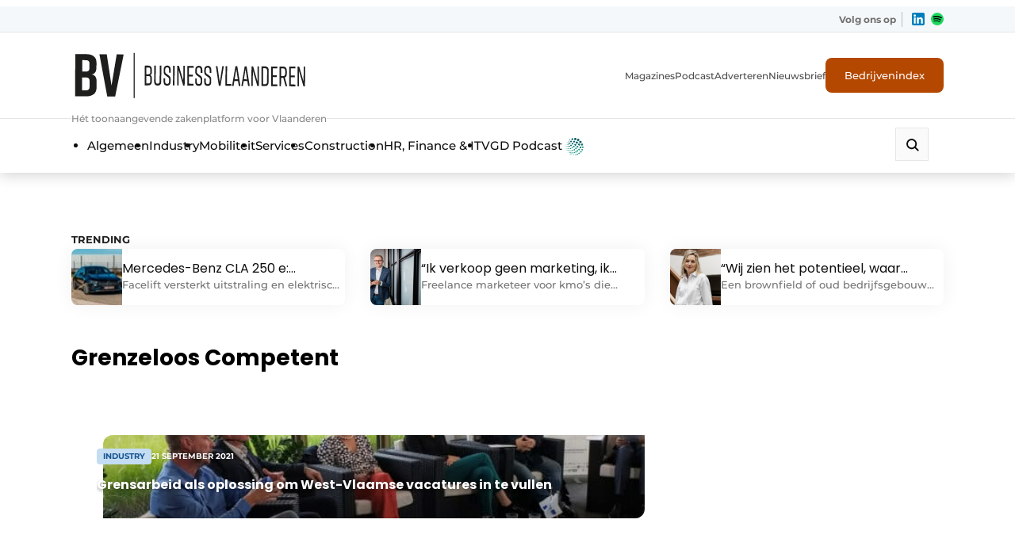

--- FILE ---
content_type: text/html; charset=UTF-8
request_url: https://businessvlaanderen.be/tag/grenzeloos-competent/
body_size: 43940
content:
<!DOCTYPE html>

<html lang="nl-NL" prefix="og: https://ogp.me/ns#">

<head>
    <!-- Google Tag Manager -->
<script>(function(w,d,s,l,i){w[l]=w[l]||[];w[l].push({'gtm.start':
new Date().getTime(),event:'gtm.js'});var f=d.getElementsByTagName(s)[0],
j=d.createElement(s),dl=l!='dataLayer'?'&l='+l:'';j.async=true;j.src=
'https://www.googletagmanager.com/gtm.js?id='+i+dl;f.parentNode.insertBefore(j,f);
})(window,document,'script','dataLayer','GTM-KVD4VT7');</script>
<!-- End Google Tag Manager -->

<!-- Google Tag Manager - Main -->
<script>(function(w,d,s,l,i){w[l]=w[l]||[];w[l].push({'gtm.start':
new Date().getTime(),event:'gtm.js'});var f=d.getElementsByTagName(s)[0],
j=d.createElement(s),dl=l!='dataLayer'?'&l='+l:'';j.async=true;j.src=
'https://www.googletagmanager.com/gtm.js?id='+i+dl;f.parentNode.insertBefore(j,f);
})(window,document,'script','dataLayer','GTM-WQ6BRMDL');</script>
<!-- End Google Tag Manager -->    <meta charset="UTF-8" />
<script type="text/javascript">
/* <![CDATA[ */
var gform;gform||(document.addEventListener("gform_main_scripts_loaded",function(){gform.scriptsLoaded=!0}),document.addEventListener("gform/theme/scripts_loaded",function(){gform.themeScriptsLoaded=!0}),window.addEventListener("DOMContentLoaded",function(){gform.domLoaded=!0}),gform={domLoaded:!1,scriptsLoaded:!1,themeScriptsLoaded:!1,isFormEditor:()=>"function"==typeof InitializeEditor,callIfLoaded:function(o){return!(!gform.domLoaded||!gform.scriptsLoaded||!gform.themeScriptsLoaded&&!gform.isFormEditor()||(gform.isFormEditor()&&console.warn("The use of gform.initializeOnLoaded() is deprecated in the form editor context and will be removed in Gravity Forms 3.1."),o(),0))},initializeOnLoaded:function(o){gform.callIfLoaded(o)||(document.addEventListener("gform_main_scripts_loaded",()=>{gform.scriptsLoaded=!0,gform.callIfLoaded(o)}),document.addEventListener("gform/theme/scripts_loaded",()=>{gform.themeScriptsLoaded=!0,gform.callIfLoaded(o)}),window.addEventListener("DOMContentLoaded",()=>{gform.domLoaded=!0,gform.callIfLoaded(o)}))},hooks:{action:{},filter:{}},addAction:function(o,r,e,t){gform.addHook("action",o,r,e,t)},addFilter:function(o,r,e,t){gform.addHook("filter",o,r,e,t)},doAction:function(o){gform.doHook("action",o,arguments)},applyFilters:function(o){return gform.doHook("filter",o,arguments)},removeAction:function(o,r){gform.removeHook("action",o,r)},removeFilter:function(o,r,e){gform.removeHook("filter",o,r,e)},addHook:function(o,r,e,t,n){null==gform.hooks[o][r]&&(gform.hooks[o][r]=[]);var d=gform.hooks[o][r];null==n&&(n=r+"_"+d.length),gform.hooks[o][r].push({tag:n,callable:e,priority:t=null==t?10:t})},doHook:function(r,o,e){var t;if(e=Array.prototype.slice.call(e,1),null!=gform.hooks[r][o]&&((o=gform.hooks[r][o]).sort(function(o,r){return o.priority-r.priority}),o.forEach(function(o){"function"!=typeof(t=o.callable)&&(t=window[t]),"action"==r?t.apply(null,e):e[0]=t.apply(null,e)})),"filter"==r)return e[0]},removeHook:function(o,r,t,n){var e;null!=gform.hooks[o][r]&&(e=(e=gform.hooks[o][r]).filter(function(o,r,e){return!!(null!=n&&n!=o.tag||null!=t&&t!=o.priority)}),gform.hooks[o][r]=e)}});
/* ]]> */
</script>

    <meta name="viewport"
        content="width=device-width, height=device-height, initial-scale=1.0, minimum-scale=1.0, maximum-scale=5.0">
    <meta content="telephone=no" name="format-detection">
    <meta name="theme-color" content="#F4F4F9" />
    <meta name="msapplication-navbutton-color" content="#F4F4F9">
    <meta name="mobile-web-app-capable" content="yes">
    <meta name="apple-mobile-web-app-status-bar-style" content="black-translucent">
    <link rel="stylesheet" href="https://cdnjs.cloudflare.com/ajax/libs/font-awesome/5.15.3/css/all.min.css"
        integrity="sha512-iBBXm8fW90+nuLcSKlbmrPcLa0OT92xO1BIsZ+ywDWZCvqsWgccV3gFoRBv0z+8dLJgyAHIhR35VZc2oM/gI1w=="
        crossorigin="anonymous" referrerpolicy="no-referrer" />
    <title>Grenzeloos Competent Archives - Business Vlaanderen</title>
    <script type='text/javascript' src='https://servedbyadbutler.com/hb_app.js' async></script>
<!-- Search Engine Optimization door Rank Math PRO - https://rankmath.com/ -->
<meta name="robots" content="index, follow, max-snippet:-1, max-video-preview:-1, max-image-preview:large"/>
<link rel="canonical" href="https://businessvlaanderen.be/tag/grenzeloos-competent/" />
<meta property="og:locale" content="nl_NL" />
<meta property="og:type" content="article" />
<meta property="og:title" content="Grenzeloos Competent Archives - Business Vlaanderen" />
<meta property="og:url" content="https://businessvlaanderen.be/tag/grenzeloos-competent/" />
<meta property="og:site_name" content="Business Vlaanderen" />
<meta name="twitter:card" content="summary_large_image" />
<meta name="twitter:title" content="Grenzeloos Competent Archives - Business Vlaanderen" />
<meta name="twitter:label1" content="Berichten" />
<meta name="twitter:data1" content="1" />
<script type="application/ld+json" class="rank-math-schema-pro">{"@context":"https://schema.org","@graph":[{"@type":"Organization","@id":"https://businessvlaanderen.be/#organization","name":"Business Vlaanderen"},{"@type":"WebSite","@id":"https://businessvlaanderen.be/#website","url":"https://businessvlaanderen.be","name":"Business Vlaanderen","alternateName":"Business Vlaanderen","publisher":{"@id":"https://businessvlaanderen.be/#organization"},"inLanguage":"nl-NL"},{"@type":"CollectionPage","@id":"https://businessvlaanderen.be/tag/grenzeloos-competent/#webpage","url":"https://businessvlaanderen.be/tag/grenzeloos-competent/","name":"Grenzeloos Competent Archives - Business Vlaanderen","isPartOf":{"@id":"https://businessvlaanderen.be/#website"},"inLanguage":"nl-NL"}]}</script>
<!-- /Rank Math WordPress SEO plugin -->

<link rel='dns-prefetch' href='//www.google.com' />
<link rel='dns-prefetch' href='//ajax.googleapis.com' />
<style id='wp-img-auto-sizes-contain-inline-css' type='text/css'>
img:is([sizes=auto i],[sizes^="auto," i]){contain-intrinsic-size:3000px 1500px}
/*# sourceURL=wp-img-auto-sizes-contain-inline-css */
</style>
<style id='wp-block-library-inline-css' type='text/css'>
:root{--wp-block-synced-color:#7a00df;--wp-block-synced-color--rgb:122,0,223;--wp-bound-block-color:var(--wp-block-synced-color);--wp-editor-canvas-background:#ddd;--wp-admin-theme-color:#007cba;--wp-admin-theme-color--rgb:0,124,186;--wp-admin-theme-color-darker-10:#006ba1;--wp-admin-theme-color-darker-10--rgb:0,107,160.5;--wp-admin-theme-color-darker-20:#005a87;--wp-admin-theme-color-darker-20--rgb:0,90,135;--wp-admin-border-width-focus:2px}@media (min-resolution:192dpi){:root{--wp-admin-border-width-focus:1.5px}}.wp-element-button{cursor:pointer}:root .has-very-light-gray-background-color{background-color:#eee}:root .has-very-dark-gray-background-color{background-color:#313131}:root .has-very-light-gray-color{color:#eee}:root .has-very-dark-gray-color{color:#313131}:root .has-vivid-green-cyan-to-vivid-cyan-blue-gradient-background{background:linear-gradient(135deg,#00d084,#0693e3)}:root .has-purple-crush-gradient-background{background:linear-gradient(135deg,#34e2e4,#4721fb 50%,#ab1dfe)}:root .has-hazy-dawn-gradient-background{background:linear-gradient(135deg,#faaca8,#dad0ec)}:root .has-subdued-olive-gradient-background{background:linear-gradient(135deg,#fafae1,#67a671)}:root .has-atomic-cream-gradient-background{background:linear-gradient(135deg,#fdd79a,#004a59)}:root .has-nightshade-gradient-background{background:linear-gradient(135deg,#330968,#31cdcf)}:root .has-midnight-gradient-background{background:linear-gradient(135deg,#020381,#2874fc)}:root{--wp--preset--font-size--normal:16px;--wp--preset--font-size--huge:42px}.has-regular-font-size{font-size:1em}.has-larger-font-size{font-size:2.625em}.has-normal-font-size{font-size:var(--wp--preset--font-size--normal)}.has-huge-font-size{font-size:var(--wp--preset--font-size--huge)}.has-text-align-center{text-align:center}.has-text-align-left{text-align:left}.has-text-align-right{text-align:right}.has-fit-text{white-space:nowrap!important}#end-resizable-editor-section{display:none}.aligncenter{clear:both}.items-justified-left{justify-content:flex-start}.items-justified-center{justify-content:center}.items-justified-right{justify-content:flex-end}.items-justified-space-between{justify-content:space-between}.screen-reader-text{border:0;clip-path:inset(50%);height:1px;margin:-1px;overflow:hidden;padding:0;position:absolute;width:1px;word-wrap:normal!important}.screen-reader-text:focus{background-color:#ddd;clip-path:none;color:#444;display:block;font-size:1em;height:auto;left:5px;line-height:normal;padding:15px 23px 14px;text-decoration:none;top:5px;width:auto;z-index:100000}html :where(.has-border-color){border-style:solid}html :where([style*=border-top-color]){border-top-style:solid}html :where([style*=border-right-color]){border-right-style:solid}html :where([style*=border-bottom-color]){border-bottom-style:solid}html :where([style*=border-left-color]){border-left-style:solid}html :where([style*=border-width]){border-style:solid}html :where([style*=border-top-width]){border-top-style:solid}html :where([style*=border-right-width]){border-right-style:solid}html :where([style*=border-bottom-width]){border-bottom-style:solid}html :where([style*=border-left-width]){border-left-style:solid}html :where(img[class*=wp-image-]){height:auto;max-width:100%}:where(figure){margin:0 0 1em}html :where(.is-position-sticky){--wp-admin--admin-bar--position-offset:var(--wp-admin--admin-bar--height,0px)}@media screen and (max-width:600px){html :where(.is-position-sticky){--wp-admin--admin-bar--position-offset:0px}}

/*# sourceURL=wp-block-library-inline-css */
</style><style id='wp-block-heading-inline-css' type='text/css'>
h1:where(.wp-block-heading).has-background,h2:where(.wp-block-heading).has-background,h3:where(.wp-block-heading).has-background,h4:where(.wp-block-heading).has-background,h5:where(.wp-block-heading).has-background,h6:where(.wp-block-heading).has-background{padding:1.25em 2.375em}h1.has-text-align-left[style*=writing-mode]:where([style*=vertical-lr]),h1.has-text-align-right[style*=writing-mode]:where([style*=vertical-rl]),h2.has-text-align-left[style*=writing-mode]:where([style*=vertical-lr]),h2.has-text-align-right[style*=writing-mode]:where([style*=vertical-rl]),h3.has-text-align-left[style*=writing-mode]:where([style*=vertical-lr]),h3.has-text-align-right[style*=writing-mode]:where([style*=vertical-rl]),h4.has-text-align-left[style*=writing-mode]:where([style*=vertical-lr]),h4.has-text-align-right[style*=writing-mode]:where([style*=vertical-rl]),h5.has-text-align-left[style*=writing-mode]:where([style*=vertical-lr]),h5.has-text-align-right[style*=writing-mode]:where([style*=vertical-rl]),h6.has-text-align-left[style*=writing-mode]:where([style*=vertical-lr]),h6.has-text-align-right[style*=writing-mode]:where([style*=vertical-rl]){rotate:180deg}
/*# sourceURL=https://businessvlaanderen.be/wp-includes/blocks/heading/style.min.css */
</style>
<style id='wp-block-paragraph-inline-css' type='text/css'>
.is-small-text{font-size:.875em}.is-regular-text{font-size:1em}.is-large-text{font-size:2.25em}.is-larger-text{font-size:3em}.has-drop-cap:not(:focus):first-letter{float:left;font-size:8.4em;font-style:normal;font-weight:100;line-height:.68;margin:.05em .1em 0 0;text-transform:uppercase}body.rtl .has-drop-cap:not(:focus):first-letter{float:none;margin-left:.1em}p.has-drop-cap.has-background{overflow:hidden}:root :where(p.has-background){padding:1.25em 2.375em}:where(p.has-text-color:not(.has-link-color)) a{color:inherit}p.has-text-align-left[style*="writing-mode:vertical-lr"],p.has-text-align-right[style*="writing-mode:vertical-rl"]{rotate:180deg}
/*# sourceURL=https://businessvlaanderen.be/wp-includes/blocks/paragraph/style.min.css */
</style>
<style id='global-styles-inline-css' type='text/css'>
:root{--wp--preset--aspect-ratio--square: 1;--wp--preset--aspect-ratio--4-3: 4/3;--wp--preset--aspect-ratio--3-4: 3/4;--wp--preset--aspect-ratio--3-2: 3/2;--wp--preset--aspect-ratio--2-3: 2/3;--wp--preset--aspect-ratio--16-9: 16/9;--wp--preset--aspect-ratio--9-16: 9/16;--wp--preset--color--black: #000000;--wp--preset--color--cyan-bluish-gray: #abb8c3;--wp--preset--color--white: #ffffff;--wp--preset--color--pale-pink: #f78da7;--wp--preset--color--vivid-red: #cf2e2e;--wp--preset--color--luminous-vivid-orange: #ff6900;--wp--preset--color--luminous-vivid-amber: #fcb900;--wp--preset--color--light-green-cyan: #7bdcb5;--wp--preset--color--vivid-green-cyan: #00d084;--wp--preset--color--pale-cyan-blue: #8ed1fc;--wp--preset--color--vivid-cyan-blue: #0693e3;--wp--preset--color--vivid-purple: #9b51e0;--wp--preset--color--so-black: var(--color-black, #000000);--wp--preset--color--so-dark-gray: var(--color-dark-gray, #0D0D0D);--wp--preset--color--so-light-gray: var(--color-light-gray, #FAFAFA);--wp--preset--color--so-medium-gray: var(--color-medium-gray, #E6E6E6);--wp--preset--color--so-dark-orange: var(--color-dark-orange, #D9570C);--wp--preset--color--so-dark-blue: var(--color-dark-blue, #1B67B2);--wp--preset--color--so-light-blue: var(--color-light-blue, #EDF5F9);--wp--preset--color--so-white: var(--color-white, #FFFFFF);--wp--preset--color--so-grayish-blue: var(--color-grayish-blue, #C4DDF2);--wp--preset--color--so-strong-blue: var(--color-strong-blue, #227BD4);--wp--preset--color--so-light-grayish-white: var(--color-light-grayish-white, #F4F7F9);--wp--preset--color--so-pale-grayish-white: var(--color-pale-grayish-white, #F9FAFB);--wp--preset--color--so-light-steel-gray: var(--color-light-steel-gray, #868686);--wp--preset--color--so-mid-gray: var(--color-mid-gray, #6A6A6A);--wp--preset--color--so-light-orange: var(--color-light-orange, #E07639);--wp--preset--color--so-bg-grey: var(--color-bg-grey, #E6EDF2);--wp--preset--gradient--vivid-cyan-blue-to-vivid-purple: linear-gradient(135deg,rgb(6,147,227) 0%,rgb(155,81,224) 100%);--wp--preset--gradient--light-green-cyan-to-vivid-green-cyan: linear-gradient(135deg,rgb(122,220,180) 0%,rgb(0,208,130) 100%);--wp--preset--gradient--luminous-vivid-amber-to-luminous-vivid-orange: linear-gradient(135deg,rgb(252,185,0) 0%,rgb(255,105,0) 100%);--wp--preset--gradient--luminous-vivid-orange-to-vivid-red: linear-gradient(135deg,rgb(255,105,0) 0%,rgb(207,46,46) 100%);--wp--preset--gradient--very-light-gray-to-cyan-bluish-gray: linear-gradient(135deg,rgb(238,238,238) 0%,rgb(169,184,195) 100%);--wp--preset--gradient--cool-to-warm-spectrum: linear-gradient(135deg,rgb(74,234,220) 0%,rgb(151,120,209) 20%,rgb(207,42,186) 40%,rgb(238,44,130) 60%,rgb(251,105,98) 80%,rgb(254,248,76) 100%);--wp--preset--gradient--blush-light-purple: linear-gradient(135deg,rgb(255,206,236) 0%,rgb(152,150,240) 100%);--wp--preset--gradient--blush-bordeaux: linear-gradient(135deg,rgb(254,205,165) 0%,rgb(254,45,45) 50%,rgb(107,0,62) 100%);--wp--preset--gradient--luminous-dusk: linear-gradient(135deg,rgb(255,203,112) 0%,rgb(199,81,192) 50%,rgb(65,88,208) 100%);--wp--preset--gradient--pale-ocean: linear-gradient(135deg,rgb(255,245,203) 0%,rgb(182,227,212) 50%,rgb(51,167,181) 100%);--wp--preset--gradient--electric-grass: linear-gradient(135deg,rgb(202,248,128) 0%,rgb(113,206,126) 100%);--wp--preset--gradient--midnight: linear-gradient(135deg,rgb(2,3,129) 0%,rgb(40,116,252) 100%);--wp--preset--font-size--small: var(--fontsize-small, 0.875rem);--wp--preset--font-size--medium: var(--fontsize-medium, 1rem);--wp--preset--font-size--large: var(--fontsize-large, 1.125rem);--wp--preset--font-size--x-large: 42px;--wp--preset--font-size--extra-large: var(--fontsize-extra-large, 1.25rem);--wp--preset--font-family--var-font-family-heading-slug: var(--font-family-heading);--wp--preset--font-family--var-font-family-slug: var(--font-family);--wp--preset--spacing--20: 0.44rem;--wp--preset--spacing--30: 0.67rem;--wp--preset--spacing--40: 1rem;--wp--preset--spacing--50: 1.5rem;--wp--preset--spacing--60: 2.25rem;--wp--preset--spacing--70: 3.38rem;--wp--preset--spacing--80: 5.06rem;--wp--preset--shadow--natural: 6px 6px 9px rgba(0, 0, 0, 0.2);--wp--preset--shadow--deep: 12px 12px 50px rgba(0, 0, 0, 0.4);--wp--preset--shadow--sharp: 6px 6px 0px rgba(0, 0, 0, 0.2);--wp--preset--shadow--outlined: 6px 6px 0px -3px rgb(255, 255, 255), 6px 6px rgb(0, 0, 0);--wp--preset--shadow--crisp: 6px 6px 0px rgb(0, 0, 0);}:root { --wp--style--global--content-size: var(--container-size, 1312px);--wp--style--global--wide-size: var(--container-wide-size, 1420px); }:where(body) { margin: 0; }.wp-site-blocks > .alignleft { float: left; margin-right: 2em; }.wp-site-blocks > .alignright { float: right; margin-left: 2em; }.wp-site-blocks > .aligncenter { justify-content: center; margin-left: auto; margin-right: auto; }:where(.wp-site-blocks) > * { margin-block-start: var(--spacing-blockgap, 2rem); margin-block-end: 0; }:where(.wp-site-blocks) > :first-child { margin-block-start: 0; }:where(.wp-site-blocks) > :last-child { margin-block-end: 0; }:root { --wp--style--block-gap: var(--spacing-blockgap, 2rem); }:root :where(.is-layout-flow) > :first-child{margin-block-start: 0;}:root :where(.is-layout-flow) > :last-child{margin-block-end: 0;}:root :where(.is-layout-flow) > *{margin-block-start: var(--spacing-blockgap, 2rem);margin-block-end: 0;}:root :where(.is-layout-constrained) > :first-child{margin-block-start: 0;}:root :where(.is-layout-constrained) > :last-child{margin-block-end: 0;}:root :where(.is-layout-constrained) > *{margin-block-start: var(--spacing-blockgap, 2rem);margin-block-end: 0;}:root :where(.is-layout-flex){gap: var(--spacing-blockgap, 2rem);}:root :where(.is-layout-grid){gap: var(--spacing-blockgap, 2rem);}.is-layout-flow > .alignleft{float: left;margin-inline-start: 0;margin-inline-end: 2em;}.is-layout-flow > .alignright{float: right;margin-inline-start: 2em;margin-inline-end: 0;}.is-layout-flow > .aligncenter{margin-left: auto !important;margin-right: auto !important;}.is-layout-constrained > .alignleft{float: left;margin-inline-start: 0;margin-inline-end: 2em;}.is-layout-constrained > .alignright{float: right;margin-inline-start: 2em;margin-inline-end: 0;}.is-layout-constrained > .aligncenter{margin-left: auto !important;margin-right: auto !important;}.is-layout-constrained > :where(:not(.alignleft):not(.alignright):not(.alignfull)){max-width: var(--wp--style--global--content-size);margin-left: auto !important;margin-right: auto !important;}.is-layout-constrained > .alignwide{max-width: var(--wp--style--global--wide-size);}body .is-layout-flex{display: flex;}.is-layout-flex{flex-wrap: wrap;align-items: center;}.is-layout-flex > :is(*, div){margin: 0;}body .is-layout-grid{display: grid;}.is-layout-grid > :is(*, div){margin: 0;}body{color: var(--color-default-text, var(--color-primary, black));font-family: var(--font-family);font-size: var(--fontsize-body);letter-spacing: var(--letter-spacing-body, normal);line-height: var(--line-height-text, 1.5);padding-top: 0px;padding-right: 0px;padding-bottom: 0px;padding-left: 0px;}h1, h2, h3, h4, h5, h6{color: var(--color-default-headings, var(--color-primary, black));font-family: var(--font-family-heading);font-weight: var(--font-weight-headings, 700);letter-spacing: var(--letter-spacing-headings, normal);line-height: var(--line-height-headings, 1.2);margin-bottom: var(--spacing-heading-bottom, 1rem);}h1{font-size: var(--fontsize-h1, 3.5rem);font-weight: var(--font-weight-h1, var(--font-weight-headings, 700));letter-spacing: var(--letter-spacing-h1, var(--letter-spacing-headings, normal));line-height: var(--line-height-h1, var(--line-height-headings, 1.2));}h2{font-size: var(--fontsize-h2, 3rem);font-weight: var(--font-weight-h2, var(--font-weight-headings, 700));letter-spacing: var(--letter-spacing-h2, var(--letter-spacing-headings, normal));line-height: var(--line-height-h2, var(--line-height-headings, 1.2));}h3{font-size: var(--fontsize-h3, 2rem);font-weight: var(--font-weight-h3, var(--font-weight-headings, 700));letter-spacing: var(--letter-spacing-h3, var(--letter-spacing-headings, normal));line-height: var(--line-height-h3, var(--line-height-headings, 1.2));}h4{font-size: var(--fontsize-h4, 1.5rem);font-weight: var(--font-weight-h4, var(--font-weight-headings, 700));letter-spacing: var(--letter-spacing-h4, var(--letter-spacing-headings, normal));line-height: var(--line-height-h4, var(--line-height-headings, 1.2));}h5{font-size: var(--fontsize-h5, 1.25rem);font-weight: var(--font-weight-h5, var(--font-weight-headings, 700));letter-spacing: var(--letter-spacing-h5, var(--letter-spacing-headings, normal));line-height: var(--line-height-h5, var(--line-height-headings, 1.2));}:root :where(.wp-element-button, .wp-block-button__link){background-color: var(--button-default-background-color, var(--color-primary));border-radius: var(--button-border-radius, 0);border-width: 0px;border-style: solid;color: var(--button-default-text-color, var(--color-secondary, #FFF));font-family: var(--button-font-family, var(--font-family));font-size: var(--button-font-size, var(--fontsize-body, 1rem));font-style: inherit;font-weight: var(--button-font-family, 600);letter-spacing: inherit;line-height: var(--button-line-height, var(--line-height-text, 1.5));padding-top: var(--button-padding-top, 20px);padding-right: var(--button-padding-right, 48px);padding-bottom: var(--button-padding-bottom, 20px);padding-left: var(--button-padding-left, 48px);text-decoration: none;text-transform: inherit;}.has-black-color{color: var(--wp--preset--color--black) !important;}.has-cyan-bluish-gray-color{color: var(--wp--preset--color--cyan-bluish-gray) !important;}.has-white-color{color: var(--wp--preset--color--white) !important;}.has-pale-pink-color{color: var(--wp--preset--color--pale-pink) !important;}.has-vivid-red-color{color: var(--wp--preset--color--vivid-red) !important;}.has-luminous-vivid-orange-color{color: var(--wp--preset--color--luminous-vivid-orange) !important;}.has-luminous-vivid-amber-color{color: var(--wp--preset--color--luminous-vivid-amber) !important;}.has-light-green-cyan-color{color: var(--wp--preset--color--light-green-cyan) !important;}.has-vivid-green-cyan-color{color: var(--wp--preset--color--vivid-green-cyan) !important;}.has-pale-cyan-blue-color{color: var(--wp--preset--color--pale-cyan-blue) !important;}.has-vivid-cyan-blue-color{color: var(--wp--preset--color--vivid-cyan-blue) !important;}.has-vivid-purple-color{color: var(--wp--preset--color--vivid-purple) !important;}.has-so-black-color{color: var(--wp--preset--color--so-black) !important;}.has-so-dark-gray-color{color: var(--wp--preset--color--so-dark-gray) !important;}.has-so-light-gray-color{color: var(--wp--preset--color--so-light-gray) !important;}.has-so-medium-gray-color{color: var(--wp--preset--color--so-medium-gray) !important;}.has-so-dark-orange-color{color: var(--wp--preset--color--so-dark-orange) !important;}.has-so-dark-blue-color{color: var(--wp--preset--color--so-dark-blue) !important;}.has-so-light-blue-color{color: var(--wp--preset--color--so-light-blue) !important;}.has-so-white-color{color: var(--wp--preset--color--so-white) !important;}.has-so-grayish-blue-color{color: var(--wp--preset--color--so-grayish-blue) !important;}.has-so-strong-blue-color{color: var(--wp--preset--color--so-strong-blue) !important;}.has-so-light-grayish-white-color{color: var(--wp--preset--color--so-light-grayish-white) !important;}.has-so-pale-grayish-white-color{color: var(--wp--preset--color--so-pale-grayish-white) !important;}.has-so-light-steel-gray-color{color: var(--wp--preset--color--so-light-steel-gray) !important;}.has-so-mid-gray-color{color: var(--wp--preset--color--so-mid-gray) !important;}.has-so-light-orange-color{color: var(--wp--preset--color--so-light-orange) !important;}.has-so-bg-grey-color{color: var(--wp--preset--color--so-bg-grey) !important;}.has-black-background-color{background-color: var(--wp--preset--color--black) !important;}.has-cyan-bluish-gray-background-color{background-color: var(--wp--preset--color--cyan-bluish-gray) !important;}.has-white-background-color{background-color: var(--wp--preset--color--white) !important;}.has-pale-pink-background-color{background-color: var(--wp--preset--color--pale-pink) !important;}.has-vivid-red-background-color{background-color: var(--wp--preset--color--vivid-red) !important;}.has-luminous-vivid-orange-background-color{background-color: var(--wp--preset--color--luminous-vivid-orange) !important;}.has-luminous-vivid-amber-background-color{background-color: var(--wp--preset--color--luminous-vivid-amber) !important;}.has-light-green-cyan-background-color{background-color: var(--wp--preset--color--light-green-cyan) !important;}.has-vivid-green-cyan-background-color{background-color: var(--wp--preset--color--vivid-green-cyan) !important;}.has-pale-cyan-blue-background-color{background-color: var(--wp--preset--color--pale-cyan-blue) !important;}.has-vivid-cyan-blue-background-color{background-color: var(--wp--preset--color--vivid-cyan-blue) !important;}.has-vivid-purple-background-color{background-color: var(--wp--preset--color--vivid-purple) !important;}.has-so-black-background-color{background-color: var(--wp--preset--color--so-black) !important;}.has-so-dark-gray-background-color{background-color: var(--wp--preset--color--so-dark-gray) !important;}.has-so-light-gray-background-color{background-color: var(--wp--preset--color--so-light-gray) !important;}.has-so-medium-gray-background-color{background-color: var(--wp--preset--color--so-medium-gray) !important;}.has-so-dark-orange-background-color{background-color: var(--wp--preset--color--so-dark-orange) !important;}.has-so-dark-blue-background-color{background-color: var(--wp--preset--color--so-dark-blue) !important;}.has-so-light-blue-background-color{background-color: var(--wp--preset--color--so-light-blue) !important;}.has-so-white-background-color{background-color: var(--wp--preset--color--so-white) !important;}.has-so-grayish-blue-background-color{background-color: var(--wp--preset--color--so-grayish-blue) !important;}.has-so-strong-blue-background-color{background-color: var(--wp--preset--color--so-strong-blue) !important;}.has-so-light-grayish-white-background-color{background-color: var(--wp--preset--color--so-light-grayish-white) !important;}.has-so-pale-grayish-white-background-color{background-color: var(--wp--preset--color--so-pale-grayish-white) !important;}.has-so-light-steel-gray-background-color{background-color: var(--wp--preset--color--so-light-steel-gray) !important;}.has-so-mid-gray-background-color{background-color: var(--wp--preset--color--so-mid-gray) !important;}.has-so-light-orange-background-color{background-color: var(--wp--preset--color--so-light-orange) !important;}.has-so-bg-grey-background-color{background-color: var(--wp--preset--color--so-bg-grey) !important;}.has-black-border-color{border-color: var(--wp--preset--color--black) !important;}.has-cyan-bluish-gray-border-color{border-color: var(--wp--preset--color--cyan-bluish-gray) !important;}.has-white-border-color{border-color: var(--wp--preset--color--white) !important;}.has-pale-pink-border-color{border-color: var(--wp--preset--color--pale-pink) !important;}.has-vivid-red-border-color{border-color: var(--wp--preset--color--vivid-red) !important;}.has-luminous-vivid-orange-border-color{border-color: var(--wp--preset--color--luminous-vivid-orange) !important;}.has-luminous-vivid-amber-border-color{border-color: var(--wp--preset--color--luminous-vivid-amber) !important;}.has-light-green-cyan-border-color{border-color: var(--wp--preset--color--light-green-cyan) !important;}.has-vivid-green-cyan-border-color{border-color: var(--wp--preset--color--vivid-green-cyan) !important;}.has-pale-cyan-blue-border-color{border-color: var(--wp--preset--color--pale-cyan-blue) !important;}.has-vivid-cyan-blue-border-color{border-color: var(--wp--preset--color--vivid-cyan-blue) !important;}.has-vivid-purple-border-color{border-color: var(--wp--preset--color--vivid-purple) !important;}.has-so-black-border-color{border-color: var(--wp--preset--color--so-black) !important;}.has-so-dark-gray-border-color{border-color: var(--wp--preset--color--so-dark-gray) !important;}.has-so-light-gray-border-color{border-color: var(--wp--preset--color--so-light-gray) !important;}.has-so-medium-gray-border-color{border-color: var(--wp--preset--color--so-medium-gray) !important;}.has-so-dark-orange-border-color{border-color: var(--wp--preset--color--so-dark-orange) !important;}.has-so-dark-blue-border-color{border-color: var(--wp--preset--color--so-dark-blue) !important;}.has-so-light-blue-border-color{border-color: var(--wp--preset--color--so-light-blue) !important;}.has-so-white-border-color{border-color: var(--wp--preset--color--so-white) !important;}.has-so-grayish-blue-border-color{border-color: var(--wp--preset--color--so-grayish-blue) !important;}.has-so-strong-blue-border-color{border-color: var(--wp--preset--color--so-strong-blue) !important;}.has-so-light-grayish-white-border-color{border-color: var(--wp--preset--color--so-light-grayish-white) !important;}.has-so-pale-grayish-white-border-color{border-color: var(--wp--preset--color--so-pale-grayish-white) !important;}.has-so-light-steel-gray-border-color{border-color: var(--wp--preset--color--so-light-steel-gray) !important;}.has-so-mid-gray-border-color{border-color: var(--wp--preset--color--so-mid-gray) !important;}.has-so-light-orange-border-color{border-color: var(--wp--preset--color--so-light-orange) !important;}.has-so-bg-grey-border-color{border-color: var(--wp--preset--color--so-bg-grey) !important;}.has-vivid-cyan-blue-to-vivid-purple-gradient-background{background: var(--wp--preset--gradient--vivid-cyan-blue-to-vivid-purple) !important;}.has-light-green-cyan-to-vivid-green-cyan-gradient-background{background: var(--wp--preset--gradient--light-green-cyan-to-vivid-green-cyan) !important;}.has-luminous-vivid-amber-to-luminous-vivid-orange-gradient-background{background: var(--wp--preset--gradient--luminous-vivid-amber-to-luminous-vivid-orange) !important;}.has-luminous-vivid-orange-to-vivid-red-gradient-background{background: var(--wp--preset--gradient--luminous-vivid-orange-to-vivid-red) !important;}.has-very-light-gray-to-cyan-bluish-gray-gradient-background{background: var(--wp--preset--gradient--very-light-gray-to-cyan-bluish-gray) !important;}.has-cool-to-warm-spectrum-gradient-background{background: var(--wp--preset--gradient--cool-to-warm-spectrum) !important;}.has-blush-light-purple-gradient-background{background: var(--wp--preset--gradient--blush-light-purple) !important;}.has-blush-bordeaux-gradient-background{background: var(--wp--preset--gradient--blush-bordeaux) !important;}.has-luminous-dusk-gradient-background{background: var(--wp--preset--gradient--luminous-dusk) !important;}.has-pale-ocean-gradient-background{background: var(--wp--preset--gradient--pale-ocean) !important;}.has-electric-grass-gradient-background{background: var(--wp--preset--gradient--electric-grass) !important;}.has-midnight-gradient-background{background: var(--wp--preset--gradient--midnight) !important;}.has-small-font-size{font-size: var(--wp--preset--font-size--small) !important;}.has-medium-font-size{font-size: var(--wp--preset--font-size--medium) !important;}.has-large-font-size{font-size: var(--wp--preset--font-size--large) !important;}.has-x-large-font-size{font-size: var(--wp--preset--font-size--x-large) !important;}.has-extra-large-font-size{font-size: var(--wp--preset--font-size--extra-large) !important;}.has-var-font-family-heading-slug-font-family{font-family: var(--wp--preset--font-family--var-font-family-heading-slug) !important;}.has-var-font-family-slug-font-family{font-family: var(--wp--preset--font-family--var-font-family-slug) !important;}
:root :where(p){margin-top: 0px;margin-bottom: var(--spacing-blockgap, 2rem);}
/*# sourceURL=global-styles-inline-css */
</style>

<link rel='stylesheet' id='trp-language-switcher-style-css' href='https://businessvlaanderen.be/wp-content/plugins/translatepress-multilingual/assets/css/trp-language-switcher.css?=1765871050' type='text/css' media='all' />
<link rel='stylesheet' id='search-filter-plugin-styles-css' href='https://businessvlaanderen.be/wp-content/plugins/search-filter-pro/public/assets/css/search-filter.min.css?=1757331306' type='text/css' media='all' />
<link rel='stylesheet' id='relevanssi-live-search-css' href='https://businessvlaanderen.be/wp-content/plugins/relevanssi-live-ajax-search/assets/styles/style.css?=1741704303' type='text/css' media='all' />
<link rel='stylesheet' id='style-css-css' href='https://businessvlaanderen.be/wp-content/themes/louwersmedia/style.css?=1763362953' type='text/css' media='all' />
<link rel="alternate" hreflang="nl-NL" href="https://businessvlaanderen.be/tag/grenzeloos-competent/"/>
<link rel="alternate" hreflang="nl" href="https://businessvlaanderen.be/tag/grenzeloos-competent/"/>
	<script type="text/javascript">
		var ajaxurl = "https:\/\/businessvlaanderen.be\/wp-admin\/admin-ajax.php";      
		var current_page = 1;
		var current_cat = 826;
		var max_page = 1;
	</script><link rel="icon" href="https://businessvlaanderen.be/wp-content/uploads/2024/08/Favicon_BusinessVL-BE-72x72.png" sizes="32x32" />
<link rel="icon" href="https://businessvlaanderen.be/wp-content/uploads/2024/08/Favicon_BusinessVL-BE.png" sizes="192x192" />
<link rel="apple-touch-icon" href="https://businessvlaanderen.be/wp-content/uploads/2024/08/Favicon_BusinessVL-BE.png" />
<meta name="msapplication-TileImage" content="https://businessvlaanderen.be/wp-content/uploads/2024/08/Favicon_BusinessVL-BE.png" />
<style>
                .toplevel_page_sQWordPressSettings a img {
                    width:20px;
                    height:20px;
                    opacity:1!important;
                }
               
                .img-article{object-position: left;}
                .img-article-contain{object-fit: contain;}
                .img-article-cover{object-fit: cover;}
                .img-article-fill{object-fit: fill;}
                .img-article-none{object-fit: none;}
            </style>		<style type="text/css" id="wp-custom-css">
			/* Small banner fix */
.hpt_side_links .wpt-widget {
	display: flex;
	justify-content: flex-end;
}		</style>
		<link rel='stylesheet' id='gform_basic-css' href='https://businessvlaanderen.be/wp-content/plugins/gravityforms/assets/css/dist/basic.min.css?=1765792562' type='text/css' media='all' />
<link rel='stylesheet' id='gform_theme_components-css' href='https://businessvlaanderen.be/wp-content/plugins/gravityforms/assets/css/dist/theme-components.min.css?=1765792562' type='text/css' media='all' />
<link rel='stylesheet' id='gform_theme-css' href='https://businessvlaanderen.be/wp-content/plugins/gravityforms/assets/css/dist/theme.min.css?=1765792562' type='text/css' media='all' />
</head>

<body class="archive tag tag-grenzeloos-competent tag-826 wp-theme-louwersmedia translatepress-nl_NL">
    <!-- Google Tag Manager (noscript) -->
<noscript><iframe src="https://www.googletagmanager.com/ns.html?id=GTM-KVD4VT7"
height="0" width="0" style="display:none;visibility:hidden"></iframe></noscript>
<!-- End Google Tag Manager (noscript) -->

<!-- Google Tag Manager (noscript) - Main -->
<noscript><iframe src=https://www.googletagmanager.com/ns.html?id=GTM-WQ6BRMDL
height="0" width="0" style="display:none;visibility:hidden"></iframe></noscript>
<!-- End Google Tag Manager (noscript) -->
    <div class="mainheader">
    <div class="header-overlay"></div>
    <div class="header-overlay-container">
        <div class="lang-selection"><ul>
<li class="page_item page-item-8790"><a href="https://businessvlaanderen.be/aanmelden/">Aanmelden</a></li>
<li class="page_item page-item-12"><a href="https://businessvlaanderen.be/algemene-voorwaarden/">Algemene voorwaarden</a></li>
<li class="page_item page-item-15 page_item_has_children"><a href="https://businessvlaanderen.be/bedrijven/">Bedrijven</a>
<ul class='children'>
	<li class="page_item page-item-16"><a href="https://businessvlaanderen.be/bedrijven/aanmelden/">Aanmelden</a></li>
	<li class="page_item page-item-17"><a href="https://businessvlaanderen.be/bedrijven/bedankt-voor-de-aanmelding/">Bedankt voor de aanmelding</a></li>
</ul>
</li>
<li class="page_item page-item-8789"><a href="https://businessvlaanderen.be/bedrijven-2/">Bedrijven</a></li>
<li class="page_item page-item-6227"><a href="https://businessvlaanderen.be/bedrijvencontactdagen/">BedrijvenContactdagen</a></li>
<li class="page_item page-item-8791"><a href="https://businessvlaanderen.be/contact/">Contact</a></li>
<li class="page_item page-item-14"><a href="https://businessvlaanderen.be/direct-contact/">Direct contact</a></li>
<li class="page_item page-item-10"><a href="https://businessvlaanderen.be/evenement-aanmelden/">Evenement aanmelden</a></li>
<li class="page_item page-item-5"><a href="https://businessvlaanderen.be/">Home</a></li>
<li class="page_item page-item-11"><a href="https://businessvlaanderen.be/meest-gelezen/">Meest gelezen</a></li>
<li class="page_item page-item-930"><a href="https://businessvlaanderen.be/nieuwsbrief/">Nieuwsbrief</a></li>
<li class="page_item page-item-13"><a href="https://businessvlaanderen.be/privacy-cookie-statement/">Privacy / Cookie statement</a></li>
<li class="page_item page-item-4251"><a href="https://businessvlaanderen.be/vacature-aanmelden/">Vacature aanmelden</a></li>
</ul></div>
    </div>

    <div class="top top-header">
        <div class="left">
                    </div>
        	<div class="menusocial ">
		<span>Volg ons op</span>
			<a target="_blank" href="https://www.linkedin.com/showcase/business-vlaanderen/">
			<svg width="16" height="16" xmlns="http://www.w3.org/2000/svg" viewBox="0 0 34.428 34.428"><g data-name="Group 3712"><g fill-rule="evenodd" data-name="Group 3711"><path fill="#007ebb" d="M3.825 34.428H30.6a3.825 3.825 0 0 0 3.828-3.828V3.825A3.825 3.825 0 0 0 30.6 0H3.825A3.825 3.825 0 0 0 0 3.825V30.6a3.825 3.825 0 0 0 3.825 3.828Z" data-name="Path 27016"/><path fill="#fff" d="M29.647 29.647h-5.109v-8.7c0-2.386-.907-3.719-2.795-3.719-2.054 0-3.128 1.387-3.128 3.719v8.7h-4.923V13.07h4.924v2.233a5.783 5.783 0 0 1 5-2.739c3.516 0 6.033 2.147 6.033 6.588ZM7.818 10.9a3.059 3.059 0 1 1 3.035-3.059A3.047 3.047 0 0 1 7.818 10.9ZM5.276 29.647h5.134V13.07H5.276Z" data-name="Path 27017"/></g></g></svg>
		</a>
					<a target="_blank" href="https://open.spotify.com/show/0ULbzWtXQ9rC6pbRp6Gl4g?si=fed42b797af04b22">
			<svg xmlns="http://www.w3.org/2000/svg" width="16" height="16" viewBox="0 0 16 16">
  <g id="Group_2" data-name="Group 2" transform="translate(-712 -771.345)">
    <g id="Group_1" data-name="Group 1" transform="translate(0 479.345)">
      <g id="Spotify_icon" transform="translate(712 292)">
        <path id="Path_1" data-name="Path 1" d="M8,8a8,8,0,1,0,8,8A8,8,0,0,0,8,8Z" transform="translate(0 -8)" fill="#1ed760"/>
        <path id="Path_2" data-name="Path 2" d="M87.069,140.546a.7.7,0,0,1-.409-.131,12.461,12.461,0,0,0-8.911-1,1.435,1.435,0,0,1-.409.087.755.755,0,0,1-.739-.792.788.788,0,0,1,.552-.8,12.608,12.608,0,0,1,3.728-.51,12.8,12.8,0,0,1,6.516,1.605.8.8,0,0,1,.409.759A.757.757,0,0,1,87.069,140.546Zm-.983,2.559a.756.756,0,0,1-.39-.141,9.782,9.782,0,0,0-7.569-.987,1.245,1.245,0,0,1-.378.087.635.635,0,0,1-.615-.651.656.656,0,0,1,.492-.7,10.124,10.124,0,0,1,3.1-.457,10.631,10.631,0,0,1,5.615,1.528.709.709,0,0,1,.358.661A.634.634,0,0,1,86.086,143.105Zm-.853,2.2a.583.583,0,0,1-.339-.121,8.516,8.516,0,0,0-6.557-.823,1.952,1.952,0,0,1-.378.087.51.51,0,0,1-.5-.531.525.525,0,0,1,.431-.564,9.63,9.63,0,0,1,7.519.88.573.573,0,0,1,.308.554.494.494,0,0,1-.482.517Z" transform="translate(-74.028 -133.38)"/>
      </g>
    </g>
  </g>
</svg>


		</a>
		</div>
    </div>

    <div class="top">
        <a href="https://businessvlaanderen.be" class="logo">
            <img width="300" src="https://businessvlaanderen.be/wp-content/uploads/2021/12/BV-logo-online1-1.svg"
                alt="Business Vlaanderen">
        </a>
        <div class="topline">Hét toonaangevende zakenplatform voor Vlaanderen</div>
        <div class="topoptions">
            <form class="mobilesearch" action="https://businessvlaanderen.be" method="GET">
                <input type="hidden" />
                <div class="zoekinput">
                    <a href="#" class="search"></a>
                    <input type="text" name="s" placeholder="Zoeken..." />
                </div>
            </form>
            	<div class="menusocial mobile">
		<span>Volg ons op</span>
			<a target="_blank" href="https://www.linkedin.com/showcase/business-vlaanderen/">
			<svg width="16" height="16" xmlns="http://www.w3.org/2000/svg" viewBox="0 0 34.428 34.428"><g data-name="Group 3712"><g fill-rule="evenodd" data-name="Group 3711"><path fill="#007ebb" d="M3.825 34.428H30.6a3.825 3.825 0 0 0 3.828-3.828V3.825A3.825 3.825 0 0 0 30.6 0H3.825A3.825 3.825 0 0 0 0 3.825V30.6a3.825 3.825 0 0 0 3.825 3.828Z" data-name="Path 27016"/><path fill="#fff" d="M29.647 29.647h-5.109v-8.7c0-2.386-.907-3.719-2.795-3.719-2.054 0-3.128 1.387-3.128 3.719v8.7h-4.923V13.07h4.924v2.233a5.783 5.783 0 0 1 5-2.739c3.516 0 6.033 2.147 6.033 6.588ZM7.818 10.9a3.059 3.059 0 1 1 3.035-3.059A3.047 3.047 0 0 1 7.818 10.9ZM5.276 29.647h5.134V13.07H5.276Z" data-name="Path 27017"/></g></g></svg>
		</a>
					<a target="_blank" href="https://open.spotify.com/show/0ULbzWtXQ9rC6pbRp6Gl4g?si=fed42b797af04b22">
			<svg xmlns="http://www.w3.org/2000/svg" width="16" height="16" viewBox="0 0 16 16">
  <g id="Group_2" data-name="Group 2" transform="translate(-712 -771.345)">
    <g id="Group_1" data-name="Group 1" transform="translate(0 479.345)">
      <g id="Spotify_icon" transform="translate(712 292)">
        <path id="Path_1" data-name="Path 1" d="M8,8a8,8,0,1,0,8,8A8,8,0,0,0,8,8Z" transform="translate(0 -8)" fill="#1ed760"/>
        <path id="Path_2" data-name="Path 2" d="M87.069,140.546a.7.7,0,0,1-.409-.131,12.461,12.461,0,0,0-8.911-1,1.435,1.435,0,0,1-.409.087.755.755,0,0,1-.739-.792.788.788,0,0,1,.552-.8,12.608,12.608,0,0,1,3.728-.51,12.8,12.8,0,0,1,6.516,1.605.8.8,0,0,1,.409.759A.757.757,0,0,1,87.069,140.546Zm-.983,2.559a.756.756,0,0,1-.39-.141,9.782,9.782,0,0,0-7.569-.987,1.245,1.245,0,0,1-.378.087.635.635,0,0,1-.615-.651.656.656,0,0,1,.492-.7,10.124,10.124,0,0,1,3.1-.457,10.631,10.631,0,0,1,5.615,1.528.709.709,0,0,1,.358.661A.634.634,0,0,1,86.086,143.105Zm-.853,2.2a.583.583,0,0,1-.339-.121,8.516,8.516,0,0,0-6.557-.823,1.952,1.952,0,0,1-.378.087.51.51,0,0,1-.5-.531.525.525,0,0,1,.431-.564,9.63,9.63,0,0,1,7.519.88.573.573,0,0,1,.308.554.494.494,0,0,1-.482.517Z" transform="translate(-74.028 -133.38)"/>
      </g>
    </g>
  </g>
</svg>


		</a>
		</div>
<ul id="menu-topmenu" class="topmenu"><li id="menu-item-4230" class="menu-item menu-item-type-custom menu-item-object-custom menu-item-4230"><a href="/magazines/">Magazines</a></li>
<li id="menu-item-9976" class="menu-item menu-item-type-custom menu-item-object-custom menu-item-9976"><a href="https://businessvlaanderen.be/podcasts/">Podcast</a></li>
<li id="menu-item-7521" class="menu-item menu-item-type-custom menu-item-object-custom menu-item-7521"><a href="https://www.louwersmediagroep.com/platformen/business-vlaanderen/">Adverteren</a></li>
<li id="menu-item-933" class="menu-item menu-item-type-post_type menu-item-object-page menu-item-933"><a href="https://businessvlaanderen.be/nieuwsbrief/">Nieuwsbrief</a></li>
<li id="menu-item-25" class="bi-btn menu-item menu-item-type-post_type menu-item-object-page menu-item-25"><a href="https://businessvlaanderen.be/bedrijven/">Bedrijvenindex</a></li>
</ul>        </div>
        <div id="mobclose"></div>
        <div id="mobmenu"></div>
    </div>
</div>
    <div class="mainmenu primary-menu">
        <span class="menudropdownbtn">Categorieën</span>
        <ul id="menu-hoofdmenu" class="menu"><li id="menu-item-895" class="menu-item menu-item-type-taxonomy menu-item-object-category menu-item-895"><a href="https://businessvlaanderen.be/onderwerp/algemeen/">Algemeen</a></li>
<li id="menu-item-2579" class="menu-item menu-item-type-taxonomy menu-item-object-category menu-item-2579"><a href="https://businessvlaanderen.be/onderwerp/industry/">Industry</a></li>
<li id="menu-item-6629" class="menu-item menu-item-type-taxonomy menu-item-object-category menu-item-6629"><a href="https://businessvlaanderen.be/onderwerp/mobiliteit/">Mobiliteit</a></li>
<li id="menu-item-2580" class="menu-item menu-item-type-taxonomy menu-item-object-category menu-item-2580"><a href="https://businessvlaanderen.be/onderwerp/services/">Services</a></li>
<li id="menu-item-2578" class="menu-item menu-item-type-taxonomy menu-item-object-category menu-item-2578"><a href="https://businessvlaanderen.be/onderwerp/construction/">Construction</a></li>
<li id="menu-item-6630" class="menu-item menu-item-type-taxonomy menu-item-object-category menu-item-6630"><a href="https://businessvlaanderen.be/onderwerp/hr-finance-it/">HR, Finance &amp; IT</a></li>
<li id="menu-item-8639" class="menu-item menu-item-type-taxonomy menu-item-object-category menu-item-8639"><a href="https://businessvlaanderen.be/onderwerp/algemeen/vgd-podcast/">VGD Podcast <img align="center" src="https://businessvlaanderen.be/wp-content/uploads/2024/12/vgd-solo.png" alt="VGD" width="23px"></a></li>
</ul>
        <div class="zoeken">
            <div class="zoekbtn"></div>
        </div>
    </div>

    <div class="mainsite">
<div class="trending">
	<div class="main">
		<span class="trendingheader">Trending</span>
		<div class="section">
			
<a href="https://businessvlaanderen.be/mobiliteit/mercedes-benz-cla-250-e-bijgespijkerd-en-bijdehand-2/" class="fcol f33">
	<figure><img width="72" height="72" src="https://businessvlaanderen.be/wp-content/uploads/2024/02/TEST-AUTOTEST-REVIEW-Mercedes-Benz-CLA-250-e-plug-inhyride-004-72x72.jpg" class="attachment-img_thumb_s size-img_thumb_s wp-post-image" alt="Mercedes-Benz CLA 250 e: bijgespijkerd en bijdehand 1" style="object-position: center center" fetchpriority="high" decoding="async" srcset="https://businessvlaanderen.be/wp-content/uploads/2024/02/TEST-AUTOTEST-REVIEW-Mercedes-Benz-CLA-250-e-plug-inhyride-004-72x72.jpg 72w, https://businessvlaanderen.be/wp-content/uploads/2024/02/TEST-AUTOTEST-REVIEW-Mercedes-Benz-CLA-250-e-plug-inhyride-004-150x150.jpg 150w, https://businessvlaanderen.be/wp-content/uploads/2024/02/TEST-AUTOTEST-REVIEW-Mercedes-Benz-CLA-250-e-plug-inhyride-004-102x102.jpg 102w" sizes="(max-width: 72px) 100vw, 72px"></figure>
	<div>
		<h5>Mercedes-Benz CLA 250 e: bijgespijkerd en bijdehand</h5>
		<p>Facelift versterkt uitstraling en elektrisch rijbereik van de vierdeurscoupé  Tussen de A-Klasse en de C-Klasse van Mercedes bevindt zich de elegante CLA, die halfweg zijn carrière zijn neus bijpoedert en zijn digitale skillset uitbreidt. De plug-inhybride 250 e kreeg bovendien een verbeterde e-motor en meer batterijcapaciteit.  De vierdeurscoupé van de Ster weet nog altijd te [&hellip;]</p>
	</div>
</a>
<a href="https://businessvlaanderen.be/services/ik-verkoop-geen-marketing-ik-verkoop-rust-en-rendement/" class="fcol f33">
	<figure><img width="1200" height="800" src="https://businessvlaanderen.be/wp-content/uploads/2026/01/profielfotos_56-kopie.jpg" class="attachment-img_thumb_s size-img_thumb_s wp-post-image" alt="“Ik verkoop geen marketing, ik verkoop rust en rendement” 2" style="object-position: center center" fetchpriority="high" decoding="async" srcset="https://businessvlaanderen.be/wp-content/uploads/2026/01/profielfotos_56-kopie.jpg 1200w, https://businessvlaanderen.be/wp-content/uploads/2026/01/profielfotos_56-kopie-300x200.jpg 300w, https://businessvlaanderen.be/wp-content/uploads/2026/01/profielfotos_56-kopie-1024x683.jpg 1024w, https://businessvlaanderen.be/wp-content/uploads/2026/01/profielfotos_56-kopie-768x512.jpg 768w, https://businessvlaanderen.be/wp-content/uploads/2026/01/profielfotos_56-kopie-18x12.jpg 18w" sizes="(max-width: 1200px) 100vw, 1200px"></figure>
	<div>
		<h5>“Ik verkoop geen marketing, ik verkoop rust en rendement”</h5>
		<p>Freelance marketeer voor kmo’s die willen dat het vooruit gaat “De meeste kmo’s hebben geen nood aan nog meer campagnes, maar aan meer richting. Je mag als ondernemer nog zoveel ideeën hebben, als die niet gestuurd en gestroomlijnd worden, missen ze elk doel.” Aan het woord is Gianni Boone, freelance marketingverantwoordelijke en oprichter van Bureau [&hellip;]</p>
	</div>
</a>
<a href="https://businessvlaanderen.be/algemeen/wij-zien-het-potentieel-waar-anderen-vooral-problemen-zien/" class="fcol f33">
	<figure><img width="1200" height="800" src="https://businessvlaanderen.be/wp-content/uploads/2026/01/BV-Hexagon-kopie.jpg" class="attachment-img_thumb_s size-img_thumb_s wp-post-image" alt="“Wij zien het potentieel, waar anderen vooral problemen zien” 3" style="object-position: center center" fetchpriority="high" decoding="async" srcset="https://businessvlaanderen.be/wp-content/uploads/2026/01/BV-Hexagon-kopie.jpg 1200w, https://businessvlaanderen.be/wp-content/uploads/2026/01/BV-Hexagon-kopie-300x200.jpg 300w, https://businessvlaanderen.be/wp-content/uploads/2026/01/BV-Hexagon-kopie-1024x683.jpg 1024w, https://businessvlaanderen.be/wp-content/uploads/2026/01/BV-Hexagon-kopie-768x512.jpg 768w, https://businessvlaanderen.be/wp-content/uploads/2026/01/BV-Hexagon-kopie-18x12.jpg 18w" sizes="(max-width: 1200px) 100vw, 1200px"></figure>
	<div>
		<h5>“Wij zien het potentieel, waar anderen vooral problemen zien”</h5>
		<p>Een brownfield of oud bedrijfsgebouw revitaliseren is specialistenwerk Waar vinden bedrijven in Vlaanderen nog ruimte om uit te breiden of te investeren? Het is een vraag die met de dag acuter wordt. Ondernemers botsen op een krappe markt, hoge prijzen en complexere vergunningseisen. Nochtans is er nog een voorraad verouderde terreinen en gebouwen die jarenlang [&hellip;]</p>
	</div>
</a>		</div>
	</div>
</div>


<div class="main">
	<h1>Grenzeloos Competent</h1>
			<div class="section laatste_nieuws">
			<div class="fcol f66">
				
<a href="https://businessvlaanderen.be/industry/grensarbeid-als-oplossing-om-west-vlaamse-vacatures-in-te-vullen/" class="blog_post  image_card">
        <figure><img width="640" height="450" src="https://businessvlaanderen.be/wp-content/uploads/2021/09/20210916_Grenzeloos_competent-640x450.jpg" class="attachment-img_thumb_l size-img_thumb_l wp-post-image" alt="Grensarbeid als oplossing om West-Vlaamse vacatures in te vullen 4" style="object-position: center center" fetchpriority="high" decoding="async"></figure>
        <div>
        <span class="blog_post_label">Industry</span>
        <span class="blog_post_date">21 september 2021</span>
        <h3>Grensarbeid als oplossing om West-Vlaamse vacatures in te vullen</h3>
    </div>
</a>			</div>
			<div class="fcol f33">
							</div>
		</div>
		</div>


<div class="main">
	<div class="section">
		<div class="fcol f70 cat_section overzicht_wrapper">
			<div class="banner">
				<div class="wpt-widget"><!-- Leaderboard website [asyncjs] -->
        <script type="text/javascript">if (!window.AdButler) {
                (function () {
                    var s = document.createElement("script");
                    s.async = true;
                    s.type = "text/javascript";
                    s.src = 'https://servedbyadbutler.com/app.js';
                    var n = document.getElementsByTagName("script")[0];
                    n.parentNode.insertBefore(s, n);
                }());
            }</script>
        <script type="text/javascript">
            var AdButler = AdButler || {};
            AdButler.ads = AdButler.ads || [];
            var abkw = window.abkw || '';
            var plc546108 = window.plc546108 || 0;
            document.write('<' + 'div id="placement_546108_' + plc546108+ '"></' + 'div>');
            AdButler.ads.push({
                handler: function (opt) {
                    AdButler.register(183318,546108, [728,90], 'placement_546108_' + opt.place, opt);
                },
                opt: {
                    place: plc546108++,
                    keywords: abkw ,
                    domain: 'servedbyadbutler.com'
                }
            });
        </script>
        </div>			</div>
						<div class="banner">
				<div class="wpt-widget"><!-- Leaderboard website [asyncjs] -->
        <script type="text/javascript">if (!window.AdButler) {
                (function () {
                    var s = document.createElement("script");
                    s.async = true;
                    s.type = "text/javascript";
                    s.src = 'https://servedbyadbutler.com/app.js';
                    var n = document.getElementsByTagName("script")[0];
                    n.parentNode.insertBefore(s, n);
                }());
            }</script>
        <script type="text/javascript">
            var AdButler = AdButler || {};
            AdButler.ads = AdButler.ads || [];
            var abkw = window.abkw || '';
            var plc546108 = window.plc546108 || 0;
            document.write('<' + 'div id="placement_546108_' + plc546108+ '"></' + 'div>');
            AdButler.ads.push({
                handler: function (opt) {
                    AdButler.register(183318,546108, [728,90], 'placement_546108_' + opt.place, opt);
                },
                opt: {
                    place: plc546108++,
                    keywords: abkw ,
                    domain: 'servedbyadbutler.com'
                }
            });
        </script>
        </div>			</div>
						<div class="banner">
				<div class="wpt-widget"><!-- Leaderboard website [asyncjs] -->
        <script type="text/javascript">if (!window.AdButler) {
                (function () {
                    var s = document.createElement("script");
                    s.async = true;
                    s.type = "text/javascript";
                    s.src = 'https://servedbyadbutler.com/app.js';
                    var n = document.getElementsByTagName("script")[0];
                    n.parentNode.insertBefore(s, n);
                }());
            }</script>
        <script type="text/javascript">
            var AdButler = AdButler || {};
            AdButler.ads = AdButler.ads || [];
            var abkw = window.abkw || '';
            var plc546108 = window.plc546108 || 0;
            document.write('<' + 'div id="placement_546108_' + plc546108+ '"></' + 'div>');
            AdButler.ads.push({
                handler: function (opt) {
                    AdButler.register(183318,546108, [728,90], 'placement_546108_' + opt.place, opt);
                },
                opt: {
                    place: plc546108++,
                    keywords: abkw ,
                    domain: 'servedbyadbutler.com'
                }
            });
        </script>
        </div>			</div>
			<div class="section bedrijven_section">
	<h4>Zoek, vind en verbind met bedrijven in jouw sector!</h4>
	<p>Vind ze in onze bedrijvenindex</p>
			<div class="logo_slider">
			<div class="logo_slider_track">
				<div>&nbsp;
										<span>
						<img src="https://businessvlaanderen.be/wp-content/uploads/2021/10/Blown-Away-logo.jpg">
					</span>
										<span>
						<img src="https://businessvlaanderen.be/wp-content/uploads/2021/10/Morti_logo.jpg">
					</span>
										<span>
						<img src="https://businessvlaanderen.be/wp-content/uploads/2021/11/REVIPIX-logo.jpg">
					</span>
										<span>
						<img src="https://businessvlaanderen.be/wp-content/uploads/2022/02/verfaillie.jpg">
					</span>
										<span>
						<img src="https://businessvlaanderen.be/wp-content/uploads/2022/03/KIXX.jpg">
					</span>
										<span>
						<img src="https://businessvlaanderen.be/wp-content/uploads/2022/05/Detremmerie.jpg">
					</span>
										<span>
						<img src="https://businessvlaanderen.be/wp-content/uploads/2023/06/Mottrie.jpg">
					</span>
										<span>
						<img src="https://businessvlaanderen.be/wp-content/uploads/2023/06/VGD.jpg">
					</span>
										<span>
						<img src="https://businessvlaanderen.be/wp-content/uploads/2023/07/boone.jpg">
					</span>
										<span>
						<img src="https://businessvlaanderen.be/wp-content/uploads/2024/03/vanheede-300x170.jpg">
					</span>
										<span>
						<img src="https://businessvlaanderen.be/wp-content/uploads/2024/11/financus-300x170.jpg">
					</span>
										<span>
						<img src="https://businessvlaanderen.be/wp-content/uploads/2025/08/VEBEGO-300x170.jpg">
					</span>
									</div>
			</div>
		</div>
	<a class="button" href="/bedrijven/">Naar bedrijvenindex</a>
</div>								</div>
		<div class="fcol f30 sidebar_wrapper">
			<div class="sidebar">
		<div class="banner">
	<div class="wpt-widget"><!-- Medium Rectangle [asyncjs] -->
        <script type="text/javascript">if (!window.AdButler) {
                (function () {
                    var s = document.createElement("script");
                    s.async = true;
                    s.type = "text/javascript";
                    s.src = 'https://servedbyadbutler.com/app.js';
                    var n = document.getElementsByTagName("script")[0];
                    n.parentNode.insertBefore(s, n);
                }());
            }</script>
        <script type="text/javascript">
            var AdButler = AdButler || {};
            AdButler.ads = AdButler.ads || [];
            var abkw = window.abkw || '';
            var plc546107 = window.plc546107 || 0;
            document.write('<' + 'div id="placement_546107_' + plc546107+ '"></' + 'div>');
            AdButler.ads.push({
                handler: function (opt) {
                    AdButler.register(183318,546107, [300,250], 'placement_546107_' + opt.place, opt);
                },
                opt: {
                    place: plc546107++,
                    keywords: abkw ,
                    domain: 'servedbyadbutler.com'
                }
            });
        </script>
        </div><div class="wpt-widget"><!-- Halfpage banner website [asyncjs] -->
        <script type="text/javascript">if (!window.AdButler) {
                (function () {
                    var s = document.createElement("script");
                    s.async = true;
                    s.type = "text/javascript";
                    s.src = 'https://servedbyadbutler.com/app.js';
                    var n = document.getElementsByTagName("script")[0];
                    n.parentNode.insertBefore(s, n);
                }());
            }</script>
        <script type="text/javascript">
            var AdButler = AdButler || {};
            AdButler.ads = AdButler.ads || [];
            var abkw = window.abkw || '';
            var plc546109 = window.plc546109 || 0;
            document.write('<' + 'div id="placement_546109_' + plc546109+ '"></' + 'div>');
            AdButler.ads.push({
                handler: function (opt) {
                    AdButler.register(183318,546109, [300,600], 'placement_546109_' + opt.place, opt);
                },
                opt: {
                    place: plc546109++,
                    keywords: abkw ,
                    domain: 'servedbyadbutler.com'
                }
            });
        </script>
        </div>	</div>	

		<div class="banner">
	<div class="wpt-widget"><!-- Medium Rectangle [asyncjs] -->
        <script type="text/javascript">if (!window.AdButler) {
                (function () {
                    var s = document.createElement("script");
                    s.async = true;
                    s.type = "text/javascript";
                    s.src = 'https://servedbyadbutler.com/app.js';
                    var n = document.getElementsByTagName("script")[0];
                    n.parentNode.insertBefore(s, n);
                }());
            }</script>
        <script type="text/javascript">
            var AdButler = AdButler || {};
            AdButler.ads = AdButler.ads || [];
            var abkw = window.abkw || '';
            var plc546107 = window.plc546107 || 0;
            document.write('<' + 'div id="placement_546107_' + plc546107+ '"></' + 'div>');
            AdButler.ads.push({
                handler: function (opt) {
                    AdButler.register(183318,546107, [300,250], 'placement_546107_' + opt.place, opt);
                },
                opt: {
                    place: plc546107++,
                    keywords: abkw ,
                    domain: 'servedbyadbutler.com'
                }
            });
        </script>
        </div><div class="wpt-widget"><!-- Halfpage banner website [asyncjs] -->
        <script type="text/javascript">if (!window.AdButler) {
                (function () {
                    var s = document.createElement("script");
                    s.async = true;
                    s.type = "text/javascript";
                    s.src = 'https://servedbyadbutler.com/app.js';
                    var n = document.getElementsByTagName("script")[0];
                    n.parentNode.insertBefore(s, n);
                }());
            }</script>
        <script type="text/javascript">
            var AdButler = AdButler || {};
            AdButler.ads = AdButler.ads || [];
            var abkw = window.abkw || '';
            var plc546109 = window.plc546109 || 0;
            document.write('<' + 'div id="placement_546109_' + plc546109+ '"></' + 'div>');
            AdButler.ads.push({
                handler: function (opt) {
                    AdButler.register(183318,546109, [300,600], 'placement_546109_' + opt.place, opt);
                },
                opt: {
                    place: plc546109++,
                    keywords: abkw ,
                    domain: 'servedbyadbutler.com'
                }
            });
        </script>
        </div>	</div>	
</div>		</div>
	</div>
</div>

</div>
<div class="footer">
    <div class="main">
        <div class="footer-section__top">
            <div>
                <a href="https://www.louwersmediagroep.com"><img class="alignnone size-full wp-image-46769" src="https://louwers.ams3.cdn.digitaloceanspaces.com/Logo-1.svg" alt="" /></a>            </div>


                        <a href="https://businessvlaanderen.be/contact/"
                class="button">Vragen? Neem contact op</a>
            

        </div>
        <div class="footer-section__middle">
            <div class="section-links">
                <div class="row row-1">
                    <div>
                        <div class="footermenu"><h4>Business Vlaanderen</h4><div class="menu-footer-1-container"><ul id="menu-footer-1" class="menu"><li id="menu-item-10095" class="menu-item menu-item-type-taxonomy menu-item-object-category menu-item-10095"><a href="https://businessvlaanderen.be/onderwerp/industry/">Industry</a></li>
<li id="menu-item-10096" class="menu-item menu-item-type-taxonomy menu-item-object-category menu-item-10096"><a href="https://businessvlaanderen.be/onderwerp/mobiliteit/">Mobiliteit</a></li>
<li id="menu-item-10097" class="menu-item menu-item-type-taxonomy menu-item-object-category menu-item-10097"><a href="https://businessvlaanderen.be/onderwerp/services/">Services</a></li>
<li id="menu-item-10098" class="menu-item menu-item-type-taxonomy menu-item-object-category menu-item-10098"><a href="https://businessvlaanderen.be/onderwerp/construction/">Construction</a></li>
<li id="menu-item-10099" class="menu-item menu-item-type-taxonomy menu-item-object-category menu-item-10099"><a href="https://businessvlaanderen.be/onderwerp/hr-finance-it/">HR, Finance &amp; IT</a></li>
</ul></div></div>                            
                    </div>
                    <div>
                        <div class="footermenu"><h4>Handige links</h4><div class="menu-footer-2-container"><ul id="menu-footer-2" class="menu"><li id="menu-item-7522" class="menu-item menu-item-type-custom menu-item-object-custom menu-item-7522"><a href="https://www.louwersmediagroep.com/platformen/business-vlaanderen/">Adverteren</a></li>
<li id="menu-item-10093" class="menu-item menu-item-type-custom menu-item-object-custom menu-item-10093"><a href="https://louwersmediagroep.com/abonnement-aanvragen/?platform=BE-business%20vlaanderen">Abonnement aanvragen</a></li>
<li id="menu-item-20" class="menu-item menu-item-type-custom menu-item-object-custom menu-item-20"><a href="/magazines/">Magazines</a></li>
<li id="menu-item-22" class="menu-item menu-item-type-post_type menu-item-object-page menu-item-22"><a href="https://businessvlaanderen.be/bedrijven/">Bedrijvenindex</a></li>
<li id="menu-item-932" class="menu-item menu-item-type-post_type menu-item-object-page menu-item-932"><a href="https://businessvlaanderen.be/nieuwsbrief/">Nieuwsbrief</a></li>
<li id="menu-item-10094" class="menu-item menu-item-type-custom menu-item-object-custom menu-item-10094"><a href="https://louwersmediagroep.com/contact/">Contact opnemen</a></li>
</ul></div></div>                    </div>
                    <div>
                                            </div>
                </div>
                <div class="row row-2">
                    <div class="footersocials">
                        <a target="_blank"
                            href="https://www.linkedin.com/showcase/business-vlaanderen/"
                            class="button linkedin"></a>                                                                                            </div>
                </div>

            </div>
			
            <div class="section-rechts">

       

                    <div class="adresgegevens">
                        <div class="adres">
                            	<h4>Kantoor Nederland</h4>
								<p class="footer-info">Schatbeurderlaan 6<br />
6002 ED Weert</p>
								<a class="footer-tel" href="tel:+31 495 450095"><p>+31 495 450095</p></a>
								<a class="footer-email" href="mailto:info@louwersmediagroep.nl">info@louwersmediagroep.nl</a>
                        </div>
                        <div class="adres">
                            <h4>Kantoor België</h4>
							<p class="footer-info">
                                Kapellestraat 132/1<br>
                                Gebouw G<br>
                                8020 Oostkamp
                                België
                            </p>
							<a class="footer-tel" href="tel:+32 50 36 81 70"><p>+32 50 36 81 70</p></a>
								
								<a class="footer-email"
                                href="mailto:info@louwersmediagroep.be">info@louwersmediagroep.be</a>
                        </div>
                        
						<div class="adres">
							<a class="footer-site" href="https://www.louwersmediagroep.com">www.louwersmediagroep.com</a>
						</div>
                    </div>


                </div>

           

        </div>
        <div class="onderdeelvan">
           <div class="footermenu"> &copy; 1987 - 2026 Louwersmediagroep. </div>
            <div class="footermenu"><div class="menu-footer-4-voorwaarden-privacy-container"><ul id="menu-footer-4-voorwaarden-privacy" class="menu"><li id="menu-item-9602" class="menu-item menu-item-type-custom menu-item-object-custom menu-item-9602"><a href="https://www.louwersmediagroep.com/algemene-voorwaarden/">Algemene voorwaarden</a></li>
<li id="menu-item-9603" class="menu-item menu-item-type-custom menu-item-object-custom menu-item-9603"><a href="https://www.louwersmediagroep.com/privacy-policy/">Privacy policy</a></li>
</ul></div></div>        </div>
    </div>
</div>
</div> <!-- /.mainsite  -->

<div id="to_top"></div>
<div id="contact-form">
    <a href="#" id="closecontact"></a>
    
                <div class='gf_browser_chrome gform_wrapper gravity-theme gform-theme--no-framework' data-form-theme='gravity-theme' data-form-index='0' id='gform_wrapper_2' ><div id='gf_2' class='gform_anchor' tabindex='-1'></div>
                        <div class='gform_heading'>
                            <p class='gform_description'></p>
							<p class='gform_required_legend'>&quot;<span class="gfield_required gfield_required_asterisk">*</span>&quot; geeft vereiste velden aan</p>
                        </div><form method='post' enctype='multipart/form-data' target='gform_ajax_frame_2' id='gform_2'  action='/tag/grenzeloos-competent/#gf_2' data-formid='2' novalidate><div class='gf_invisible ginput_recaptchav3' data-sitekey='6LeVC-IZAAAAAPRe4EseDG_iL5cQrW0-2CZv2_wz' data-tabindex='0'><input id="input_e2b319fd2e41264554e8d155ce5222e0" class="gfield_recaptcha_response" type="hidden" name="input_e2b319fd2e41264554e8d155ce5222e0" value=""/></div>
                        <div class='gform-body gform_body'><div id='gform_fields_2' class='gform_fields top_label form_sublabel_above description_above validation_below'><div id="field_2_10" class="gfield gfield--type-honeypot gform_validation_container field_sublabel_above gfield--has-description field_description_above field_validation_below gfield_visibility_visible"  ><label class='gfield_label gform-field-label' for='input_2_10'>Phone</label><div class='gfield_description' id='gfield_description_2_10'>Dit veld is bedoeld voor validatiedoeleinden en moet niet worden gewijzigd.</div><div class='ginput_container'><input name='input_10' id='input_2_10' type='text' value='' autocomplete='new-password'/></div></div><div id="field_2_8" class="gfield gfield--type-html gfield--width-full gfield_html gfield_html_formatted gfield_no_follows_desc field_sublabel_above gfield--no-description field_description_above field_validation_below gfield_visibility_visible"  ><h3>Stuur ons een bericht</h3></div><div id="field_2_4" class="gfield gfield--type-text gfield--width-full gfield_contains_required field_sublabel_above gfield--no-description field_description_above hidden_label field_validation_below gfield_visibility_visible"  ><label class='gfield_label gform-field-label' for='input_2_4'>Uw naam<span class="gfield_required"><span class="gfield_required gfield_required_asterisk">*</span></span></label><div class='ginput_container ginput_container_text'><input name='input_4' id='input_2_4' type='text' value='' class='large'    placeholder='Uw naam *' aria-required="true" aria-invalid="false"   /></div></div><div id="field_2_7" class="gfield gfield--type-email gfield--width-full gfield_contains_required field_sublabel_above gfield--no-description field_description_above hidden_label field_validation_below gfield_visibility_visible"  ><label class='gfield_label gform-field-label' for='input_2_7'>Uw e-mailadres<span class="gfield_required"><span class="gfield_required gfield_required_asterisk">*</span></span></label><div class='ginput_container ginput_container_email'>
                            <input name='input_7' id='input_2_7' type='email' value='' class='large'   placeholder='Uw e-mailadres *' aria-required="true" aria-invalid="false"  />
                        </div></div><div id="field_2_9" class="gfield gfield--type-textarea gfield--width-full gfield_contains_required field_sublabel_above gfield--no-description field_description_above hidden_label field_validation_below gfield_visibility_visible"  ><label class='gfield_label gform-field-label' for='input_2_9'>Bericht<span class="gfield_required"><span class="gfield_required gfield_required_asterisk">*</span></span></label><div class='ginput_container ginput_container_textarea'><textarea name='input_9' id='input_2_9' class='textarea large'    placeholder='Uw bericht... *' aria-required="true" aria-invalid="false"   rows='10' cols='50'></textarea></div></div></div></div>
        <div class='gform-footer gform_footer top_label'> <input type='submit' id='gform_submit_button_2' class='gform_button button' onclick='gform.submission.handleButtonClick(this);' data-submission-type='submit' value='Verzenden'  /> <input type='hidden' name='gform_ajax' value='form_id=2&amp;title=&amp;description=1&amp;tabindex=0&amp;theme=gravity-theme&amp;styles=[]&amp;hash=8844746f74f0e2306afe8a2e6132b3f9' />
            <input type='hidden' class='gform_hidden' name='gform_submission_method' data-js='gform_submission_method_2' value='iframe' />
            <input type='hidden' class='gform_hidden' name='gform_theme' data-js='gform_theme_2' id='gform_theme_2' value='gravity-theme' />
            <input type='hidden' class='gform_hidden' name='gform_style_settings' data-js='gform_style_settings_2' id='gform_style_settings_2' value='[]' />
            <input type='hidden' class='gform_hidden' name='is_submit_2' value='1' />
            <input type='hidden' class='gform_hidden' name='gform_submit' value='2' />
            
            <input type='hidden' class='gform_hidden' name='gform_unique_id' value='' />
            <input type='hidden' class='gform_hidden' name='state_2' value='WyJbXSIsIjdhZWVmMDljOTdlYjA2ZmYxYjliY2Y1Y2RhNzM4NTkzIl0=' />
            <input type='hidden' autocomplete='off' class='gform_hidden' name='gform_target_page_number_2' id='gform_target_page_number_2' value='0' />
            <input type='hidden' autocomplete='off' class='gform_hidden' name='gform_source_page_number_2' id='gform_source_page_number_2' value='1' />
            <input type='hidden' name='gform_field_values' value='' />
            
        </div>
                        </form>
                        </div>
		                <iframe style='display:none;width:0px;height:0px;' src='about:blank' name='gform_ajax_frame_2' id='gform_ajax_frame_2' title='Dit iframe bevat de vereiste logica om Ajax aangedreven Gravity Forms te verwerken.'></iframe>
		                <script type="text/javascript">
/* <![CDATA[ */
 gform.initializeOnLoaded( function() {gformInitSpinner( 2, 'https://businessvlaanderen.be/wp-content/plugins/gravityforms/images/spinner.svg', true );jQuery('#gform_ajax_frame_2').on('load',function(){var contents = jQuery(this).contents().find('*').html();var is_postback = contents.indexOf('GF_AJAX_POSTBACK') >= 0;if(!is_postback){return;}var form_content = jQuery(this).contents().find('#gform_wrapper_2');var is_confirmation = jQuery(this).contents().find('#gform_confirmation_wrapper_2').length > 0;var is_redirect = contents.indexOf('gformRedirect(){') >= 0;var is_form = form_content.length > 0 && ! is_redirect && ! is_confirmation;var mt = parseInt(jQuery('html').css('margin-top'), 10) + parseInt(jQuery('body').css('margin-top'), 10) + 100;if(is_form){jQuery('#gform_wrapper_2').html(form_content.html());if(form_content.hasClass('gform_validation_error')){jQuery('#gform_wrapper_2').addClass('gform_validation_error');} else {jQuery('#gform_wrapper_2').removeClass('gform_validation_error');}setTimeout( function() { /* delay the scroll by 50 milliseconds to fix a bug in chrome */ jQuery(document).scrollTop(jQuery('#gform_wrapper_2').offset().top - mt); }, 50 );if(window['gformInitDatepicker']) {gformInitDatepicker();}if(window['gformInitPriceFields']) {gformInitPriceFields();}var current_page = jQuery('#gform_source_page_number_2').val();gformInitSpinner( 2, 'https://businessvlaanderen.be/wp-content/plugins/gravityforms/images/spinner.svg', true );jQuery(document).trigger('gform_page_loaded', [2, current_page]);window['gf_submitting_2'] = false;}else if(!is_redirect){var confirmation_content = jQuery(this).contents().find('.GF_AJAX_POSTBACK').html();if(!confirmation_content){confirmation_content = contents;}jQuery('#gform_wrapper_2').replaceWith(confirmation_content);jQuery(document).scrollTop(jQuery('#gf_2').offset().top - mt);jQuery(document).trigger('gform_confirmation_loaded', [2]);window['gf_submitting_2'] = false;wp.a11y.speak(jQuery('#gform_confirmation_message_2').text());}else{jQuery('#gform_2').append(contents);if(window['gformRedirect']) {gformRedirect();}}jQuery(document).trigger("gform_pre_post_render", [{ formId: "2", currentPage: "current_page", abort: function() { this.preventDefault(); } }]);        if (event && event.defaultPrevented) {                return;        }        const gformWrapperDiv = document.getElementById( "gform_wrapper_2" );        if ( gformWrapperDiv ) {            const visibilitySpan = document.createElement( "span" );            visibilitySpan.id = "gform_visibility_test_2";            gformWrapperDiv.insertAdjacentElement( "afterend", visibilitySpan );        }        const visibilityTestDiv = document.getElementById( "gform_visibility_test_2" );        let postRenderFired = false;        function triggerPostRender() {            if ( postRenderFired ) {                return;            }            postRenderFired = true;            gform.core.triggerPostRenderEvents( 2, current_page );            if ( visibilityTestDiv ) {                visibilityTestDiv.parentNode.removeChild( visibilityTestDiv );            }        }        function debounce( func, wait, immediate ) {            var timeout;            return function() {                var context = this, args = arguments;                var later = function() {                    timeout = null;                    if ( !immediate ) func.apply( context, args );                };                var callNow = immediate && !timeout;                clearTimeout( timeout );                timeout = setTimeout( later, wait );                if ( callNow ) func.apply( context, args );            };        }        const debouncedTriggerPostRender = debounce( function() {            triggerPostRender();        }, 200 );        if ( visibilityTestDiv && visibilityTestDiv.offsetParent === null ) {            const observer = new MutationObserver( ( mutations ) => {                mutations.forEach( ( mutation ) => {                    if ( mutation.type === 'attributes' && visibilityTestDiv.offsetParent !== null ) {                        debouncedTriggerPostRender();                        observer.disconnect();                    }                });            });            observer.observe( document.body, {                attributes: true,                childList: false,                subtree: true,                attributeFilter: [ 'style', 'class' ],            });        } else {            triggerPostRender();        }    } );} ); 
/* ]]> */
</script>
</div>
<template id="tp-language" data-tp-language="nl_NL"></template><script type="text/javascript" src="https://businessvlaanderen.be/wp-content/plugins/adbutler/includes/../js/adbutler_hb_init.js?=1741704304" id="adbutler_hb_init-js"></script>
<script type="text/javascript" id="adbutler_hb_init-js-after">
/* <![CDATA[ */
AdButlerHB.timeout = 700;
//# sourceURL=adbutler_hb_init-js-after
/* ]]> */
</script>
<script type="text/javascript" src="https://businessvlaanderen.be/wp-content/plugins/adbutler/includes/../js/adbutler_hb_final.js?=1741704304" id="adbutler_hb_final-js"></script>
<script type="text/javascript" src="https://ajax.googleapis.com/ajax/libs/jquery/3.4.1/jquery.min.js" id="jquery-js"></script>
<script type="text/javascript" id="search-filter-plugin-build-js-extra">
/* <![CDATA[ */
var SF_LDATA = {"ajax_url":"https://businessvlaanderen.be/wp-admin/admin-ajax.php","home_url":"https://businessvlaanderen.be/","extensions":[]};
//# sourceURL=search-filter-plugin-build-js-extra
/* ]]> */
</script>
<script type="text/javascript" src="https://businessvlaanderen.be/wp-content/plugins/search-filter-pro/public/assets/js/search-filter-build.min.js?=1757331306" id="search-filter-plugin-build-js"></script>
<script type="text/javascript" src="https://businessvlaanderen.be/wp-content/plugins/search-filter-pro/public/assets/js/chosen.jquery.min.js?=1757331306" id="search-filter-plugin-chosen-js"></script>
<script type="text/javascript" src="https://businessvlaanderen.be/wp-includes/js/jquery/ui/core.min.js?=1747642771" id="jquery-ui-core-js"></script>
<script type="text/javascript" src="https://businessvlaanderen.be/wp-includes/js/jquery/ui/datepicker.min.js?=1747642771" id="jquery-ui-datepicker-js"></script>
<script type="text/javascript" id="jquery-ui-datepicker-js-after">
/* <![CDATA[ */
jQuery(function(jQuery){jQuery.datepicker.setDefaults({"closeText":"Sluiten","currentText":"Vandaag","monthNames":["januari","februari","maart","april","mei","juni","juli","augustus","september","oktober","november","december"],"monthNamesShort":["jan","feb","mrt","apr","mei","jun","jul","aug","sep","okt","nov","dec"],"nextText":"Volgende","prevText":"Vorige","dayNames":["zondag","maandag","dinsdag","woensdag","donderdag","vrijdag","zaterdag"],"dayNamesShort":["zo","ma","di","wo","do","vr","za"],"dayNamesMin":["Z","M","D","W","D","V","Z"],"dateFormat":"d MM yy","firstDay":1,"isRTL":false});});
//# sourceURL=jquery-ui-datepicker-js-after
/* ]]> */
</script>
<script type="text/javascript" id="gforms_recaptcha_recaptcha-js-extra">
/* <![CDATA[ */
var gforms_recaptcha_recaptcha_strings = {"nonce":"657ef3951c","disconnect":"Disconnecting","change_connection_type":"Resetting","spinner":"https://businessvlaanderen.be/wp-content/plugins/gravityforms/images/spinner.svg","connection_type":"classic","disable_badge":"","change_connection_type_title":"Change Connection Type","change_connection_type_message":"Changing the connection type will delete your current settings.  Do you want to proceed?","disconnect_title":"Disconnect","disconnect_message":"Disconnecting from reCAPTCHA will delete your current settings.  Do you want to proceed?","site_key":"6LeVC-IZAAAAAPRe4EseDG_iL5cQrW0-2CZv2_wz"};
//# sourceURL=gforms_recaptcha_recaptcha-js-extra
/* ]]> */
</script>
<script type="text/javascript" src="https://www.google.com/recaptcha/api.js?render=6LeVC-IZAAAAAPRe4EseDG_iL5cQrW0-2CZv2_wz&amp;ver=2.1.0" id="gforms_recaptcha_recaptcha-js" defer="defer" data-wp-strategy="defer"></script>
<script type="text/javascript" src="https://businessvlaanderen.be/wp-content/plugins/gravityformsrecaptcha/js/frontend.min.js?=1764589556" id="gforms_recaptcha_frontend-js" defer="defer" data-wp-strategy="defer"></script>
<script type="text/javascript" id="relevanssi-live-search-client-js-extra">
/* <![CDATA[ */
var relevanssi_live_search_params = [];
relevanssi_live_search_params = {"ajaxurl":"https:\/\/businessvlaanderen.be\/wp-admin\/admin-ajax.php","config":{"default":{"input":{"delay":300,"min_chars":1},"results":{"position":"bottom","width":"auto","offset":{"x":0,"y":5},"static_offset":true},"chars":1}},"msg_no_config_found":"Geen geldige Relevanssi Live Search configuratie gevonden!","msg_loading_results":"Zoekresultaten aan het laden.","messages_template":"<div class=\"live-ajax-messages\">\n\t<div id=\"relevanssi-live-ajax-search-spinner\"><\/div>\n<\/div>\n"};;
//# sourceURL=relevanssi-live-search-client-js-extra
/* ]]> */
</script>
<script type="text/javascript" src="https://businessvlaanderen.be/wp-content/plugins/relevanssi-live-ajax-search/assets/javascript/dist/script.min.js?=1741704303" id="relevanssi-live-search-client-js"></script>
<script type="text/javascript" src="https://businessvlaanderen.be/wp-includes/js/dist/dom-ready.min.js?=1741704303" id="wp-dom-ready-js"></script>
<script type="text/javascript" src="https://businessvlaanderen.be/wp-includes/js/dist/hooks.min.js?=1764771441" id="wp-hooks-js"></script>
<script type="text/javascript" src="https://businessvlaanderen.be/wp-includes/js/dist/i18n.min.js?=1764771440" id="wp-i18n-js"></script>
<script type="text/javascript" id="wp-i18n-js-after">
/* <![CDATA[ */
wp.i18n.setLocaleData( { 'text direction\u0004ltr': [ 'ltr' ] } );
//# sourceURL=wp-i18n-js-after
/* ]]> */
</script>
<script type="text/javascript" id="wp-a11y-js-translations">
/* <![CDATA[ */
( function( domain, translations ) {
	var localeData = translations.locale_data[ domain ] || translations.locale_data.messages;
	localeData[""].domain = domain;
	wp.i18n.setLocaleData( localeData, domain );
} )( "default", {"translation-revision-date":"2026-01-12 18:34:59+0000","generator":"GlotPress\/4.0.3","domain":"messages","locale_data":{"messages":{"":{"domain":"messages","plural-forms":"nplurals=2; plural=n != 1;","lang":"nl"},"Notifications":["Meldingen"]}},"comment":{"reference":"wp-includes\/js\/dist\/a11y.js"}} );
//# sourceURL=wp-a11y-js-translations
/* ]]> */
</script>
<script type="text/javascript" src="https://businessvlaanderen.be/wp-includes/js/dist/a11y.min.js?=1764771440" id="wp-a11y-js"></script>
<script type="text/javascript" defer='defer' src="https://businessvlaanderen.be/wp-content/plugins/gravityforms/js/jquery.json.min.js?=1765792562" id="gform_json-js"></script>
<script type="text/javascript" id="gform_gravityforms-js-extra">
/* <![CDATA[ */
var gform_i18n = {"datepicker":{"days":{"monday":"Ma","tuesday":"Di","wednesday":"Wo","thursday":"Do","friday":"Vr","saturday":"Za","sunday":"Zo"},"months":{"january":"Januari","february":"Februari","march":"Maart","april":"April","may":"Mei","june":"Juni","july":"Juli","august":"Augustus","september":"September","october":"Oktober","november":"November","december":"December"},"firstDay":1,"iconText":"Selecteer een datum"}};
var gf_legacy_multi = [];
var gform_gravityforms = {"strings":{"invalid_file_extension":"Dit bestandstype is niet toegestaan. Moet \u00e9\u00e9n van de volgende zijn:","delete_file":"Dit bestand verwijderen","in_progress":"in behandeling","file_exceeds_limit":"Bestand overschrijdt limiet bestandsgrootte","illegal_extension":"Dit type bestand is niet toegestaan.","max_reached":"Maximale aantal bestanden bereikt","unknown_error":"Er was een probleem bij het opslaan van het bestand op de server","currently_uploading":"Wacht tot het uploaden is voltooid","cancel":"Annuleren","cancel_upload":"Deze upload annuleren","cancelled":"Geannuleerd","error":"Fout","message":"Bericht"},"vars":{"images_url":"https://businessvlaanderen.be/wp-content/plugins/gravityforms/images"}};
var gf_global = {"gf_currency_config":{"name":"Euro","symbol_left":"","symbol_right":"&#8364;","symbol_padding":" ","thousand_separator":".","decimal_separator":",","decimals":2,"code":"EUR"},"base_url":"https://businessvlaanderen.be/wp-content/plugins/gravityforms","number_formats":[],"spinnerUrl":"https://businessvlaanderen.be/wp-content/plugins/gravityforms/images/spinner.svg","version_hash":"581bea09e2428a0599f87e494936955d","strings":{"newRowAdded":"Nieuwe rij toegevoegd.","rowRemoved":"Rij verwijderd","formSaved":"Het formulier is opgeslagen. De inhoud bevat de link om terug te keren en het formulier in te vullen."}};
//# sourceURL=gform_gravityforms-js-extra
/* ]]> */
</script>
<script type="text/javascript" defer='defer' src="https://businessvlaanderen.be/wp-content/plugins/gravityforms/js/gravityforms.min.js?=1765792562" id="gform_gravityforms-js"></script>
<script type="text/javascript" defer='defer' src="https://businessvlaanderen.be/wp-content/plugins/gravityforms/js/placeholders.jquery.min.js?=1765792562" id="gform_placeholder-js"></script>
<script type="text/javascript" defer='defer' src="https://businessvlaanderen.be/wp-content/plugins/gravityforms/assets/js/dist/utils.min.js?=1765792562" id="gform_gravityforms_utils-js"></script>
<script type="text/javascript" defer='defer' src="https://businessvlaanderen.be/wp-content/plugins/gravityforms/assets/js/dist/vendor-theme.min.js?=1765792562" id="gform_gravityforms_theme_vendors-js"></script>
<script type="text/javascript" id="gform_gravityforms_theme-js-extra">
/* <![CDATA[ */
var gform_theme_config = {"common":{"form":{"honeypot":{"version_hash":"581bea09e2428a0599f87e494936955d"},"ajax":{"ajaxurl":"https://businessvlaanderen.be/wp-admin/admin-ajax.php","ajax_submission_nonce":"a71835b57e","i18n":{"step_announcement":"Stap %1$s van %2$s, %3$s","unknown_error":"Er was een onbekende fout bij het verwerken van je aanvraag. Probeer het opnieuw."}}}},"hmr_dev":"","public_path":"https://businessvlaanderen.be/wp-content/plugins/gravityforms/assets/js/dist/","config_nonce":"0bfcf155b7"};
//# sourceURL=gform_gravityforms_theme-js-extra
/* ]]> */
</script>
<script type="text/javascript" defer='defer' src="https://businessvlaanderen.be/wp-content/plugins/gravityforms/assets/js/dist/scripts-theme.min.js?=1765792562" id="gform_gravityforms_theme-js"></script>
<script type='text/javascript' src='https://servedbyadbutler.com/hb_app.js' async></script><script type="speculationrules">
{"prefetch":[{"source":"document","where":{"and":[{"href_matches":"/*"},{"not":{"href_matches":["/wp-*.php","/wp-admin/*","/wp-content/uploads/*","/wp-content/*","/wp-content/plugins/*","/wp-content/themes/louwersmedia/*","/*\\?(.+)"]}},{"not":{"selector_matches":"a[rel~=\"nofollow\"]"}},{"not":{"selector_matches":".no-prefetch, .no-prefetch a"}}]},"eagerness":"conservative"}]}
</script>
		<style type="text/css">
			.relevanssi-live-search-results {
				opacity: 0;
				transition: opacity .25s ease-in-out;
				-moz-transition: opacity .25s ease-in-out;
				-webkit-transition: opacity .25s ease-in-out;
				height: 0;
				overflow: hidden;
				z-index: 9999995; /* Exceed SearchWP Modal Search Form overlay. */
				position: absolute;
				display: none;
			}

			.relevanssi-live-search-results-showing {
				display: block;
				opacity: 1;
				height: auto;
				overflow: auto;
			}

			.relevanssi-live-search-no-results, .relevanssi-live-search-didyoumean {
				padding: 0 1em;
			}
		</style>
		<script type="text/javascript">
/* <![CDATA[ */
 gform.initializeOnLoaded( function() { jQuery(document).on('gform_post_render', function(event, formId, currentPage){if(formId == 2) {if(typeof Placeholders != 'undefined'){
                        Placeholders.enable();
                    }} } );jQuery(document).on('gform_post_conditional_logic', function(event, formId, fields, isInit){} ) } ); 
/* ]]> */
</script>
<script type="text/javascript">
/* <![CDATA[ */
 gform.initializeOnLoaded( function() {jQuery(document).trigger("gform_pre_post_render", [{ formId: "2", currentPage: "1", abort: function() { this.preventDefault(); } }]);        if (event && event.defaultPrevented) {                return;        }        const gformWrapperDiv = document.getElementById( "gform_wrapper_2" );        if ( gformWrapperDiv ) {            const visibilitySpan = document.createElement( "span" );            visibilitySpan.id = "gform_visibility_test_2";            gformWrapperDiv.insertAdjacentElement( "afterend", visibilitySpan );        }        const visibilityTestDiv = document.getElementById( "gform_visibility_test_2" );        let postRenderFired = false;        function triggerPostRender() {            if ( postRenderFired ) {                return;            }            postRenderFired = true;            gform.core.triggerPostRenderEvents( 2, 1 );            if ( visibilityTestDiv ) {                visibilityTestDiv.parentNode.removeChild( visibilityTestDiv );            }        }        function debounce( func, wait, immediate ) {            var timeout;            return function() {                var context = this, args = arguments;                var later = function() {                    timeout = null;                    if ( !immediate ) func.apply( context, args );                };                var callNow = immediate && !timeout;                clearTimeout( timeout );                timeout = setTimeout( later, wait );                if ( callNow ) func.apply( context, args );            };        }        const debouncedTriggerPostRender = debounce( function() {            triggerPostRender();        }, 200 );        if ( visibilityTestDiv && visibilityTestDiv.offsetParent === null ) {            const observer = new MutationObserver( ( mutations ) => {                mutations.forEach( ( mutation ) => {                    if ( mutation.type === 'attributes' && visibilityTestDiv.offsetParent !== null ) {                        debouncedTriggerPostRender();                        observer.disconnect();                    }                });            });            observer.observe( document.body, {                attributes: true,                childList: false,                subtree: true,                attributeFilter: [ 'style', 'class' ],            });        } else {            triggerPostRender();        }    } ); 
/* ]]> */
</script>


<form id="zoeken-form" action="https://businessvlaanderen.be" method="GET">

	<h2>Kunnen we je helpen met zoeken?</h2>
	<div class="close"></div>

	<div class="search">
		<a href="#" class="search"></a>
		<input type="text" id="zoekveld" name="s" placeholder="Zoeken..." data-rlvlive="true" data-rlvconfig="default" data-rlvparentel="#rlvlivegeneral" />
		<a href="#" class="clearbtn"></a>
	</div>
		
	<div class="scrollable">
		<div id="rlvlivegeneral"></div>
	</div>
	<a href="" class="all-results">Bekijk alle resultaten</a>
</form>
<div id="zoeken-form-overlay"></div>
<script>
/*
     _ _      _       _
 ___| (_) ___| | __  (_)___
/ __| | |/ __| |/ /  | / __|
\__ \ | | (__|   < _ | \__ \
|___/_|_|\___|_|\_(_)/ |___/
                   |__/

 Version: 1.9.0
  Author: Ken Wheeler
 Website: http://kenwheeler.github.io
    Docs: http://kenwheeler.github.io/slick
    Repo: http://github.com/kenwheeler/slick
  Issues: http://github.com/kenwheeler/slick/issues

 */
(function(i){"use strict";"function"==typeof define&&define.amd?define(["jquery"],i):"undefined"!=typeof exports?module.exports=i(require("jquery")):i(jQuery)})(function(i){"use strict";var e=window.Slick||{};e=function(){function e(e,o){var s,n=this;n.defaults={accessibility:!0,adaptiveHeight:!1,appendArrows:i(e),appendDots:i(e),arrows:!0,asNavFor:null,prevArrow:'<button class="slick-prev" aria-label="Previous" type="button">Previous</button>',nextArrow:'<button class="slick-next" aria-label="Next" type="button">Next</button>',autoplay:!1,autoplaySpeed:3e3,centerMode:!1,centerPadding:"50px",cssEase:"ease",customPaging:function(e,t){return i('<button type="button" />').text(t+1)},dots:!1,dotsClass:"slick-dots",draggable:!0,easing:"linear",edgeFriction:.35,fade:!1,focusOnSelect:!1,focusOnChange:!1,infinite:!0,initialSlide:0,lazyLoad:"ondemand",mobileFirst:!1,pauseOnHover:!0,pauseOnFocus:!0,pauseOnDotsHover:!1,respondTo:"window",responsive:null,rows:1,rtl:!1,slide:"",slidesPerRow:1,slidesToShow:1,slidesToScroll:1,speed:500,swipe:!0,swipeToSlide:!1,touchMove:!0,touchThreshold:5,useCSS:!0,useTransform:!0,variableWidth:!1,vertical:!1,verticalSwiping:!1,waitForAnimate:!0,zIndex:1e3},n.initials={animating:!1,dragging:!1,autoPlayTimer:null,currentDirection:0,currentLeft:null,currentSlide:0,direction:1,$dots:null,listWidth:null,listHeight:null,loadIndex:0,$nextArrow:null,$prevArrow:null,scrolling:!1,slideCount:null,slideWidth:null,$slideTrack:null,$slides:null,sliding:!1,slideOffset:0,swipeLeft:null,swiping:!1,$list:null,touchObject:{},transformsEnabled:!1,unslicked:!1},i.extend(n,n.initials),n.activeBreakpoint=null,n.animType=null,n.animProp=null,n.breakpoints=[],n.breakpointSettings=[],n.cssTransitions=!1,n.focussed=!1,n.interrupted=!1,n.hidden="hidden",n.paused=!0,n.positionProp=null,n.respondTo=null,n.rowCount=1,n.shouldClick=!0,n.$slider=i(e),n.$slidesCache=null,n.transformType=null,n.transitionType=null,n.visibilityChange="visibilitychange",n.windowWidth=0,n.windowTimer=null,s=i(e).data("slick")||{},n.options=i.extend({},n.defaults,o,s),n.currentSlide=n.options.initialSlide,n.originalSettings=n.options,"undefined"!=typeof document.mozHidden?(n.hidden="mozHidden",n.visibilityChange="mozvisibilitychange"):"undefined"!=typeof document.webkitHidden&&(n.hidden="webkitHidden",n.visibilityChange="webkitvisibilitychange"),n.autoPlay=i.proxy(n.autoPlay,n),n.autoPlayClear=i.proxy(n.autoPlayClear,n),n.autoPlayIterator=i.proxy(n.autoPlayIterator,n),n.changeSlide=i.proxy(n.changeSlide,n),n.clickHandler=i.proxy(n.clickHandler,n),n.selectHandler=i.proxy(n.selectHandler,n),n.setPosition=i.proxy(n.setPosition,n),n.swipeHandler=i.proxy(n.swipeHandler,n),n.dragHandler=i.proxy(n.dragHandler,n),n.keyHandler=i.proxy(n.keyHandler,n),n.instanceUid=t++,n.htmlExpr=/^(?:\s*(<[\w\W]+>)[^>]*)$/,n.registerBreakpoints(),n.init(!0)}var t=0;return e}(),e.prototype.activateADA=function(){var i=this;i.$slideTrack.find(".slick-active").attr({"aria-hidden":"false"}).find("a, input, button, select").attr({tabindex:"0"})},e.prototype.addSlide=e.prototype.slickAdd=function(e,t,o){var s=this;if("boolean"==typeof t)o=t,t=null;else if(t<0||t>=s.slideCount)return!1;s.unload(),"number"==typeof t?0===t&&0===s.$slides.length?i(e).appendTo(s.$slideTrack):o?i(e).insertBefore(s.$slides.eq(t)):i(e).insertAfter(s.$slides.eq(t)):o===!0?i(e).prependTo(s.$slideTrack):i(e).appendTo(s.$slideTrack),s.$slides=s.$slideTrack.children(this.options.slide),s.$slideTrack.children(this.options.slide).detach(),s.$slideTrack.append(s.$slides),s.$slides.each(function(e,t){i(t).attr("data-slick-index",e)}),s.$slidesCache=s.$slides,s.reinit()},e.prototype.animateHeight=function(){var i=this;if(1===i.options.slidesToShow&&i.options.adaptiveHeight===!0&&i.options.vertical===!1){var e=i.$slides.eq(i.currentSlide).outerHeight(!0);i.$list.animate({height:e},i.options.speed)}},e.prototype.animateSlide=function(e,t){var o={},s=this;s.animateHeight(),s.options.rtl===!0&&s.options.vertical===!1&&(e=-e),s.transformsEnabled===!1?s.options.vertical===!1?s.$slideTrack.animate({left:e},s.options.speed,s.options.easing,t):s.$slideTrack.animate({top:e},s.options.speed,s.options.easing,t):s.cssTransitions===!1?(s.options.rtl===!0&&(s.currentLeft=-s.currentLeft),i({animStart:s.currentLeft}).animate({animStart:e},{duration:s.options.speed,easing:s.options.easing,step:function(i){i=Math.ceil(i),s.options.vertical===!1?(o[s.animType]="translate("+i+"px, 0px)",s.$slideTrack.css(o)):(o[s.animType]="translate(0px,"+i+"px)",s.$slideTrack.css(o))},complete:function(){t&&t.call()}})):(s.applyTransition(),e=Math.ceil(e),s.options.vertical===!1?o[s.animType]="translate3d("+e+"px, 0px, 0px)":o[s.animType]="translate3d(0px,"+e+"px, 0px)",s.$slideTrack.css(o),t&&setTimeout(function(){s.disableTransition(),t.call()},s.options.speed))},e.prototype.getNavTarget=function(){var e=this,t=e.options.asNavFor;return t&&null!==t&&(t=i(t).not(e.$slider)),t},e.prototype.asNavFor=function(e){var t=this,o=t.getNavTarget();null!==o&&"object"==typeof o&&o.each(function(){var t=i(this).slick("getSlick");t.unslicked||t.slideHandler(e,!0)})},e.prototype.applyTransition=function(i){var e=this,t={};e.options.fade===!1?t[e.transitionType]=e.transformType+" "+e.options.speed+"ms "+e.options.cssEase:t[e.transitionType]="opacity "+e.options.speed+"ms "+e.options.cssEase,e.options.fade===!1?e.$slideTrack.css(t):e.$slides.eq(i).css(t)},e.prototype.autoPlay=function(){var i=this;i.autoPlayClear(),i.slideCount>i.options.slidesToShow&&(i.autoPlayTimer=setInterval(i.autoPlayIterator,i.options.autoplaySpeed))},e.prototype.autoPlayClear=function(){var i=this;i.autoPlayTimer&&clearInterval(i.autoPlayTimer)},e.prototype.autoPlayIterator=function(){var i=this,e=i.currentSlide+i.options.slidesToScroll;i.paused||i.interrupted||i.focussed||(i.options.infinite===!1&&(1===i.direction&&i.currentSlide+1===i.slideCount-1?i.direction=0:0===i.direction&&(e=i.currentSlide-i.options.slidesToScroll,i.currentSlide-1===0&&(i.direction=1))),i.slideHandler(e))},e.prototype.buildArrows=function(){var e=this;e.options.arrows===!0&&(e.$prevArrow=i(e.options.prevArrow).addClass("slick-arrow"),e.$nextArrow=i(e.options.nextArrow).addClass("slick-arrow"),e.slideCount>e.options.slidesToShow?(e.$prevArrow.removeClass("slick-hidden").removeAttr("aria-hidden tabindex"),e.$nextArrow.removeClass("slick-hidden").removeAttr("aria-hidden tabindex"),e.htmlExpr.test(e.options.prevArrow)&&e.$prevArrow.prependTo(e.options.appendArrows),e.htmlExpr.test(e.options.nextArrow)&&e.$nextArrow.appendTo(e.options.appendArrows),e.options.infinite!==!0&&e.$prevArrow.addClass("slick-disabled").attr("aria-disabled","true")):e.$prevArrow.add(e.$nextArrow).addClass("slick-hidden").attr({"aria-disabled":"true",tabindex:"-1"}))},e.prototype.buildDots=function(){var e,t,o=this;if(o.options.dots===!0&&o.slideCount>o.options.slidesToShow){for(o.$slider.addClass("slick-dotted"),t=i("<ul />").addClass(o.options.dotsClass),e=0;e<=o.getDotCount();e+=1)t.append(i("<li />").append(o.options.customPaging.call(this,o,e)));o.$dots=t.appendTo(o.options.appendDots),o.$dots.find("li").first().addClass("slick-active")}},e.prototype.buildOut=function(){var e=this;e.$slides=e.$slider.children(e.options.slide+":not(.slick-cloned)").addClass("slick-slide"),e.slideCount=e.$slides.length,e.$slides.each(function(e,t){i(t).attr("data-slick-index",e).data("originalStyling",i(t).attr("style")||"")}),e.$slider.addClass("slick-slider"),e.$slideTrack=0===e.slideCount?i('<div class="slick-track"/>').appendTo(e.$slider):e.$slides.wrapAll('<div class="slick-track"/>').parent(),e.$list=e.$slideTrack.wrap('<div class="slick-list"/>').parent(),e.$slideTrack.css("opacity",0),e.options.centerMode!==!0&&e.options.swipeToSlide!==!0||(e.options.slidesToScroll=1),i("img[data-lazy]",e.$slider).not("[src]").addClass("slick-loading"),e.setupInfinite(),e.buildArrows(),e.buildDots(),e.updateDots(),e.setSlideClasses("number"==typeof e.currentSlide?e.currentSlide:0),e.options.draggable===!0&&e.$list.addClass("draggable")},e.prototype.buildRows=function(){var i,e,t,o,s,n,r,l=this;if(o=document.createDocumentFragment(),n=l.$slider.children(),l.options.rows>0){for(r=l.options.slidesPerRow*l.options.rows,s=Math.ceil(n.length/r),i=0;i<s;i++){var d=document.createElement("div");for(e=0;e<l.options.rows;e++){var a=document.createElement("div");for(t=0;t<l.options.slidesPerRow;t++){var c=i*r+(e*l.options.slidesPerRow+t);n.get(c)&&a.appendChild(n.get(c))}d.appendChild(a)}o.appendChild(d)}l.$slider.empty().append(o),l.$slider.children().children().children().css({width:100/l.options.slidesPerRow+"%",display:"inline-block"})}},e.prototype.checkResponsive=function(e,t){var o,s,n,r=this,l=!1,d=r.$slider.width(),a=window.innerWidth||i(window).width();if("window"===r.respondTo?n=a:"slider"===r.respondTo?n=d:"min"===r.respondTo&&(n=Math.min(a,d)),r.options.responsive&&r.options.responsive.length&&null!==r.options.responsive){s=null;for(o in r.breakpoints)r.breakpoints.hasOwnProperty(o)&&(r.originalSettings.mobileFirst===!1?n<r.breakpoints[o]&&(s=r.breakpoints[o]):n>r.breakpoints[o]&&(s=r.breakpoints[o]));null!==s?null!==r.activeBreakpoint?(s!==r.activeBreakpoint||t)&&(r.activeBreakpoint=s,"unslick"===r.breakpointSettings[s]?r.unslick(s):(r.options=i.extend({},r.originalSettings,r.breakpointSettings[s]),e===!0&&(r.currentSlide=r.options.initialSlide),r.refresh(e)),l=s):(r.activeBreakpoint=s,"unslick"===r.breakpointSettings[s]?r.unslick(s):(r.options=i.extend({},r.originalSettings,r.breakpointSettings[s]),e===!0&&(r.currentSlide=r.options.initialSlide),r.refresh(e)),l=s):null!==r.activeBreakpoint&&(r.activeBreakpoint=null,r.options=r.originalSettings,e===!0&&(r.currentSlide=r.options.initialSlide),r.refresh(e),l=s),e||l===!1||r.$slider.trigger("breakpoint",[r,l])}},e.prototype.changeSlide=function(e,t){var o,s,n,r=this,l=i(e.currentTarget);switch(l.is("a")&&e.preventDefault(),l.is("li")||(l=l.closest("li")),n=r.slideCount%r.options.slidesToScroll!==0,o=n?0:(r.slideCount-r.currentSlide)%r.options.slidesToScroll,e.data.message){case"previous":s=0===o?r.options.slidesToScroll:r.options.slidesToShow-o,r.slideCount>r.options.slidesToShow&&r.slideHandler(r.currentSlide-s,!1,t);break;case"next":s=0===o?r.options.slidesToScroll:o,r.slideCount>r.options.slidesToShow&&r.slideHandler(r.currentSlide+s,!1,t);break;case"index":var d=0===e.data.index?0:e.data.index||l.index()*r.options.slidesToScroll;r.slideHandler(r.checkNavigable(d),!1,t),l.children().trigger("focus");break;default:return}},e.prototype.checkNavigable=function(i){var e,t,o=this;if(e=o.getNavigableIndexes(),t=0,i>e[e.length-1])i=e[e.length-1];else for(var s in e){if(i<e[s]){i=t;break}t=e[s]}return i},e.prototype.cleanUpEvents=function(){var e=this;e.options.dots&&null!==e.$dots&&(i("li",e.$dots).off("click.slick",e.changeSlide).off("mouseenter.slick",i.proxy(e.interrupt,e,!0)).off("mouseleave.slick",i.proxy(e.interrupt,e,!1)),e.options.accessibility===!0&&e.$dots.off("keydown.slick",e.keyHandler)),e.$slider.off("focus.slick blur.slick"),e.options.arrows===!0&&e.slideCount>e.options.slidesToShow&&(e.$prevArrow&&e.$prevArrow.off("click.slick",e.changeSlide),e.$nextArrow&&e.$nextArrow.off("click.slick",e.changeSlide),e.options.accessibility===!0&&(e.$prevArrow&&e.$prevArrow.off("keydown.slick",e.keyHandler),e.$nextArrow&&e.$nextArrow.off("keydown.slick",e.keyHandler))),e.$list.off("touchstart.slick mousedown.slick",e.swipeHandler),e.$list.off("touchmove.slick mousemove.slick",e.swipeHandler),e.$list.off("touchend.slick mouseup.slick",e.swipeHandler),e.$list.off("touchcancel.slick mouseleave.slick",e.swipeHandler),e.$list.off("click.slick",e.clickHandler),i(document).off(e.visibilityChange,e.visibility),e.cleanUpSlideEvents(),e.options.accessibility===!0&&e.$list.off("keydown.slick",e.keyHandler),e.options.focusOnSelect===!0&&i(e.$slideTrack).children().off("click.slick",e.selectHandler),i(window).off("orientationchange.slick.slick-"+e.instanceUid,e.orientationChange),i(window).off("resize.slick.slick-"+e.instanceUid,e.resize),i("[draggable!=true]",e.$slideTrack).off("dragstart",e.preventDefault),i(window).off("load.slick.slick-"+e.instanceUid,e.setPosition)},e.prototype.cleanUpSlideEvents=function(){var e=this;e.$list.off("mouseenter.slick",i.proxy(e.interrupt,e,!0)),e.$list.off("mouseleave.slick",i.proxy(e.interrupt,e,!1))},e.prototype.cleanUpRows=function(){var i,e=this;e.options.rows>0&&(i=e.$slides.children().children(),i.removeAttr("style"),e.$slider.empty().append(i))},e.prototype.clickHandler=function(i){var e=this;e.shouldClick===!1&&(i.stopImmediatePropagation(),i.stopPropagation(),i.preventDefault())},e.prototype.destroy=function(e){var t=this;t.autoPlayClear(),t.touchObject={},t.cleanUpEvents(),i(".slick-cloned",t.$slider).detach(),t.$dots&&t.$dots.remove(),t.$prevArrow&&t.$prevArrow.length&&(t.$prevArrow.removeClass("slick-disabled slick-arrow slick-hidden").removeAttr("aria-hidden aria-disabled tabindex").css("display",""),t.htmlExpr.test(t.options.prevArrow)&&t.$prevArrow.remove()),t.$nextArrow&&t.$nextArrow.length&&(t.$nextArrow.removeClass("slick-disabled slick-arrow slick-hidden").removeAttr("aria-hidden aria-disabled tabindex").css("display",""),t.htmlExpr.test(t.options.nextArrow)&&t.$nextArrow.remove()),t.$slides&&(t.$slides.removeClass("slick-slide slick-active slick-center slick-visible slick-current").removeAttr("aria-hidden").removeAttr("data-slick-index").each(function(){i(this).attr("style",i(this).data("originalStyling"))}),t.$slideTrack.children(this.options.slide).detach(),t.$slideTrack.detach(),t.$list.detach(),t.$slider.append(t.$slides)),t.cleanUpRows(),t.$slider.removeClass("slick-slider"),t.$slider.removeClass("slick-initialized"),t.$slider.removeClass("slick-dotted"),t.unslicked=!0,e||t.$slider.trigger("destroy",[t])},e.prototype.disableTransition=function(i){var e=this,t={};t[e.transitionType]="",e.options.fade===!1?e.$slideTrack.css(t):e.$slides.eq(i).css(t)},e.prototype.fadeSlide=function(i,e){var t=this;t.cssTransitions===!1?(t.$slides.eq(i).css({zIndex:t.options.zIndex}),t.$slides.eq(i).animate({opacity:1},t.options.speed,t.options.easing,e)):(t.applyTransition(i),t.$slides.eq(i).css({opacity:1,zIndex:t.options.zIndex}),e&&setTimeout(function(){t.disableTransition(i),e.call()},t.options.speed))},e.prototype.fadeSlideOut=function(i){var e=this;e.cssTransitions===!1?e.$slides.eq(i).animate({opacity:0,zIndex:e.options.zIndex-2},e.options.speed,e.options.easing):(e.applyTransition(i),e.$slides.eq(i).css({opacity:0,zIndex:e.options.zIndex-2}))},e.prototype.filterSlides=e.prototype.slickFilter=function(i){var e=this;null!==i&&(e.$slidesCache=e.$slides,e.unload(),e.$slideTrack.children(this.options.slide).detach(),e.$slidesCache.filter(i).appendTo(e.$slideTrack),e.reinit())},e.prototype.focusHandler=function(){var e=this;e.$slider.off("focus.slick blur.slick").on("focus.slick","*",function(t){var o=i(this);setTimeout(function(){e.options.pauseOnFocus&&o.is(":focus")&&(e.focussed=!0,e.autoPlay())},0)}).on("blur.slick","*",function(t){i(this);e.options.pauseOnFocus&&(e.focussed=!1,e.autoPlay())})},e.prototype.getCurrent=e.prototype.slickCurrentSlide=function(){var i=this;return i.currentSlide},e.prototype.getDotCount=function(){var i=this,e=0,t=0,o=0;if(i.options.infinite===!0)if(i.slideCount<=i.options.slidesToShow)++o;else for(;e<i.slideCount;)++o,e=t+i.options.slidesToScroll,t+=i.options.slidesToScroll<=i.options.slidesToShow?i.options.slidesToScroll:i.options.slidesToShow;else if(i.options.centerMode===!0)o=i.slideCount;else if(i.options.asNavFor)for(;e<i.slideCount;)++o,e=t+i.options.slidesToScroll,t+=i.options.slidesToScroll<=i.options.slidesToShow?i.options.slidesToScroll:i.options.slidesToShow;else o=1+Math.ceil((i.slideCount-i.options.slidesToShow)/i.options.slidesToScroll);return o-1},e.prototype.getLeft=function(i){var e,t,o,s,n=this,r=0;return n.slideOffset=0,t=n.$slides.first().outerHeight(!0),n.options.infinite===!0?(n.slideCount>n.options.slidesToShow&&(n.slideOffset=n.slideWidth*n.options.slidesToShow*-1,s=-1,n.options.vertical===!0&&n.options.centerMode===!0&&(2===n.options.slidesToShow?s=-1.5:1===n.options.slidesToShow&&(s=-2)),r=t*n.options.slidesToShow*s),n.slideCount%n.options.slidesToScroll!==0&&i+n.options.slidesToScroll>n.slideCount&&n.slideCount>n.options.slidesToShow&&(i>n.slideCount?(n.slideOffset=(n.options.slidesToShow-(i-n.slideCount))*n.slideWidth*-1,r=(n.options.slidesToShow-(i-n.slideCount))*t*-1):(n.slideOffset=n.slideCount%n.options.slidesToScroll*n.slideWidth*-1,r=n.slideCount%n.options.slidesToScroll*t*-1))):i+n.options.slidesToShow>n.slideCount&&(n.slideOffset=(i+n.options.slidesToShow-n.slideCount)*n.slideWidth,r=(i+n.options.slidesToShow-n.slideCount)*t),n.slideCount<=n.options.slidesToShow&&(n.slideOffset=0,r=0),n.options.centerMode===!0&&n.slideCount<=n.options.slidesToShow?n.slideOffset=n.slideWidth*Math.floor(n.options.slidesToShow)/2-n.slideWidth*n.slideCount/2:n.options.centerMode===!0&&n.options.infinite===!0?n.slideOffset+=n.slideWidth*Math.floor(n.options.slidesToShow/2)-n.slideWidth:n.options.centerMode===!0&&(n.slideOffset=0,n.slideOffset+=n.slideWidth*Math.floor(n.options.slidesToShow/2)),e=n.options.vertical===!1?i*n.slideWidth*-1+n.slideOffset:i*t*-1+r,n.options.variableWidth===!0&&(o=n.slideCount<=n.options.slidesToShow||n.options.infinite===!1?n.$slideTrack.children(".slick-slide").eq(i):n.$slideTrack.children(".slick-slide").eq(i+n.options.slidesToShow),e=n.options.rtl===!0?o[0]?(n.$slideTrack.width()-o[0].offsetLeft-o.width())*-1:0:o[0]?o[0].offsetLeft*-1:0,n.options.centerMode===!0&&(o=n.slideCount<=n.options.slidesToShow||n.options.infinite===!1?n.$slideTrack.children(".slick-slide").eq(i):n.$slideTrack.children(".slick-slide").eq(i+n.options.slidesToShow+1),e=n.options.rtl===!0?o[0]?(n.$slideTrack.width()-o[0].offsetLeft-o.width())*-1:0:o[0]?o[0].offsetLeft*-1:0,e+=(n.$list.width()-o.outerWidth())/2)),e},e.prototype.getOption=e.prototype.slickGetOption=function(i){var e=this;return e.options[i]},e.prototype.getNavigableIndexes=function(){var i,e=this,t=0,o=0,s=[];for(e.options.infinite===!1?i=e.slideCount:(t=e.options.slidesToScroll*-1,o=e.options.slidesToScroll*-1,i=2*e.slideCount);t<i;)s.push(t),t=o+e.options.slidesToScroll,o+=e.options.slidesToScroll<=e.options.slidesToShow?e.options.slidesToScroll:e.options.slidesToShow;return s},e.prototype.getSlick=function(){return this},e.prototype.getSlideCount=function(){var e,t,o,s,n=this;return s=n.options.centerMode===!0?Math.floor(n.$list.width()/2):0,o=n.swipeLeft*-1+s,n.options.swipeToSlide===!0?(n.$slideTrack.find(".slick-slide").each(function(e,s){var r,l,d;if(r=i(s).outerWidth(),l=s.offsetLeft,n.options.centerMode!==!0&&(l+=r/2),d=l+r,o<d)return t=s,!1}),e=Math.abs(i(t).attr("data-slick-index")-n.currentSlide)||1):n.options.slidesToScroll},e.prototype.goTo=e.prototype.slickGoTo=function(i,e){var t=this;t.changeSlide({data:{message:"index",index:parseInt(i)}},e)},e.prototype.init=function(e){var t=this;i(t.$slider).hasClass("slick-initialized")||(i(t.$slider).addClass("slick-initialized"),t.buildRows(),t.buildOut(),t.setProps(),t.startLoad(),t.loadSlider(),t.initializeEvents(),t.updateArrows(),t.updateDots(),t.checkResponsive(!0),t.focusHandler()),e&&t.$slider.trigger("init",[t]),t.options.accessibility===!0&&t.initADA(),t.options.autoplay&&(t.paused=!1,t.autoPlay())},e.prototype.initADA=function(){var e=this,t=Math.ceil(e.slideCount/e.options.slidesToShow),o=e.getNavigableIndexes().filter(function(i){return i>=0&&i<e.slideCount});e.$slides.add(e.$slideTrack.find(".slick-cloned")).attr({"aria-hidden":"true",tabindex:"-1"}).find("a, input, button, select").attr({tabindex:"-1"}),null!==e.$dots&&(e.$slides.not(e.$slideTrack.find(".slick-cloned")).each(function(t){var s=o.indexOf(t);if(i(this).attr({role:"tabpanel",id:"slick-slide"+e.instanceUid+t,tabindex:-1}),s!==-1){var n="slick-slide-control"+e.instanceUid+s;i("#"+n).length&&i(this).attr({"aria-describedby":n})}}),e.$dots.attr("role","tablist").find("li").each(function(s){var n=o[s];i(this).attr({role:"presentation"}),i(this).find("button").first().attr({role:"tab",id:"slick-slide-control"+e.instanceUid+s,"aria-controls":"slick-slide"+e.instanceUid+n,"aria-label":s+1+" of "+t,"aria-selected":null,tabindex:"-1"})}).eq(e.currentSlide).find("button").attr({"aria-selected":"true",tabindex:"0"}).end());for(var s=e.currentSlide,n=s+e.options.slidesToShow;s<n;s++)e.options.focusOnChange?e.$slides.eq(s).attr({tabindex:"0"}):e.$slides.eq(s).removeAttr("tabindex");e.activateADA()},e.prototype.initArrowEvents=function(){var i=this;i.options.arrows===!0&&i.slideCount>i.options.slidesToShow&&(i.$prevArrow.off("click.slick").on("click.slick",{message:"previous"},i.changeSlide),i.$nextArrow.off("click.slick").on("click.slick",{message:"next"},i.changeSlide),i.options.accessibility===!0&&(i.$prevArrow.on("keydown.slick",i.keyHandler),i.$nextArrow.on("keydown.slick",i.keyHandler)))},e.prototype.initDotEvents=function(){var e=this;e.options.dots===!0&&e.slideCount>e.options.slidesToShow&&(i("li",e.$dots).on("click.slick",{message:"index"},e.changeSlide),e.options.accessibility===!0&&e.$dots.on("keydown.slick",e.keyHandler)),e.options.dots===!0&&e.options.pauseOnDotsHover===!0&&e.slideCount>e.options.slidesToShow&&i("li",e.$dots).on("mouseenter.slick",i.proxy(e.interrupt,e,!0)).on("mouseleave.slick",i.proxy(e.interrupt,e,!1))},e.prototype.initSlideEvents=function(){var e=this;e.options.pauseOnHover&&(e.$list.on("mouseenter.slick",i.proxy(e.interrupt,e,!0)),e.$list.on("mouseleave.slick",i.proxy(e.interrupt,e,!1)))},e.prototype.initializeEvents=function(){var e=this;e.initArrowEvents(),e.initDotEvents(),e.initSlideEvents(),e.$list.on("touchstart.slick mousedown.slick",{action:"start"},e.swipeHandler),e.$list.on("touchmove.slick mousemove.slick",{action:"move"},e.swipeHandler),e.$list.on("touchend.slick mouseup.slick",{action:"end"},e.swipeHandler),e.$list.on("touchcancel.slick mouseleave.slick",{action:"end"},e.swipeHandler),e.$list.on("click.slick",e.clickHandler),i(document).on(e.visibilityChange,i.proxy(e.visibility,e)),e.options.accessibility===!0&&e.$list.on("keydown.slick",e.keyHandler),e.options.focusOnSelect===!0&&i(e.$slideTrack).children().on("click.slick",e.selectHandler),i(window).on("orientationchange.slick.slick-"+e.instanceUid,i.proxy(e.orientationChange,e)),i(window).on("resize.slick.slick-"+e.instanceUid,i.proxy(e.resize,e)),i("[draggable!=true]",e.$slideTrack).on("dragstart",e.preventDefault),i(window).on("load.slick.slick-"+e.instanceUid,e.setPosition),i(e.setPosition)},e.prototype.initUI=function(){var i=this;i.options.arrows===!0&&i.slideCount>i.options.slidesToShow&&(i.$prevArrow.show(),i.$nextArrow.show()),i.options.dots===!0&&i.slideCount>i.options.slidesToShow&&i.$dots.show()},e.prototype.keyHandler=function(i){var e=this;i.target.tagName.match("TEXTAREA|INPUT|SELECT")||(37===i.keyCode&&e.options.accessibility===!0?e.changeSlide({data:{message:e.options.rtl===!0?"next":"previous"}}):39===i.keyCode&&e.options.accessibility===!0&&e.changeSlide({data:{message:e.options.rtl===!0?"previous":"next"}}))},e.prototype.lazyLoad=function(){function e(e){i("img[data-lazy]",e).each(function(){var e=i(this),t=i(this).attr("data-lazy"),o=i(this).attr("data-srcset"),s=i(this).attr("data-sizes")||r.$slider.attr("data-sizes"),n=document.createElement("img");n.onload=function(){e.animate({opacity:0},100,function(){o&&(e.attr("srcset",o),s&&e.attr("sizes",s)),e.attr("src",t).animate({opacity:1},200,function(){e.removeAttr("data-lazy data-srcset data-sizes").removeClass("slick-loading")}),r.$slider.trigger("lazyLoaded",[r,e,t])})},n.onerror=function(){e.removeAttr("data-lazy").removeClass("slick-loading").addClass("slick-lazyload-error"),r.$slider.trigger("lazyLoadError",[r,e,t])},n.src=t})}var t,o,s,n,r=this;if(r.options.centerMode===!0?r.options.infinite===!0?(s=r.currentSlide+(r.options.slidesToShow/2+1),n=s+r.options.slidesToShow+2):(s=Math.max(0,r.currentSlide-(r.options.slidesToShow/2+1)),n=2+(r.options.slidesToShow/2+1)+r.currentSlide):(s=r.options.infinite?r.options.slidesToShow+r.currentSlide:r.currentSlide,n=Math.ceil(s+r.options.slidesToShow),r.options.fade===!0&&(s>0&&s--,n<=r.slideCount&&n++)),t=r.$slider.find(".slick-slide").slice(s,n),"anticipated"===r.options.lazyLoad)for(var l=s-1,d=n,a=r.$slider.find(".slick-slide"),c=0;c<r.options.slidesToScroll;c++)l<0&&(l=r.slideCount-1),t=t.add(a.eq(l)),t=t.add(a.eq(d)),l--,d++;e(t),r.slideCount<=r.options.slidesToShow?(o=r.$slider.find(".slick-slide"),e(o)):r.currentSlide>=r.slideCount-r.options.slidesToShow?(o=r.$slider.find(".slick-cloned").slice(0,r.options.slidesToShow),e(o)):0===r.currentSlide&&(o=r.$slider.find(".slick-cloned").slice(r.options.slidesToShow*-1),e(o))},e.prototype.loadSlider=function(){var i=this;i.setPosition(),i.$slideTrack.css({opacity:1}),i.$slider.removeClass("slick-loading"),i.initUI(),"progressive"===i.options.lazyLoad&&i.progressiveLazyLoad()},e.prototype.next=e.prototype.slickNext=function(){var i=this;i.changeSlide({data:{message:"next"}})},e.prototype.orientationChange=function(){var i=this;i.checkResponsive(),i.setPosition()},e.prototype.pause=e.prototype.slickPause=function(){var i=this;i.autoPlayClear(),i.paused=!0},e.prototype.play=e.prototype.slickPlay=function(){var i=this;i.autoPlay(),i.options.autoplay=!0,i.paused=!1,i.focussed=!1,i.interrupted=!1},e.prototype.postSlide=function(e){var t=this;if(!t.unslicked&&(t.$slider.trigger("afterChange",[t,e]),t.animating=!1,t.slideCount>t.options.slidesToShow&&t.setPosition(),t.swipeLeft=null,t.options.autoplay&&t.autoPlay(),t.options.accessibility===!0&&(t.initADA(),t.options.focusOnChange))){var o=i(t.$slides.get(t.currentSlide));o.attr("tabindex",0).focus()}},e.prototype.prev=e.prototype.slickPrev=function(){var i=this;i.changeSlide({data:{message:"previous"}})},e.prototype.preventDefault=function(i){i.preventDefault()},e.prototype.progressiveLazyLoad=function(e){e=e||1;var t,o,s,n,r,l=this,d=i("img[data-lazy]",l.$slider);d.length?(t=d.first(),o=t.attr("data-lazy"),s=t.attr("data-srcset"),n=t.attr("data-sizes")||l.$slider.attr("data-sizes"),r=document.createElement("img"),r.onload=function(){s&&(t.attr("srcset",s),n&&t.attr("sizes",n)),t.attr("src",o).removeAttr("data-lazy data-srcset data-sizes").removeClass("slick-loading"),l.options.adaptiveHeight===!0&&l.setPosition(),l.$slider.trigger("lazyLoaded",[l,t,o]),l.progressiveLazyLoad()},r.onerror=function(){e<3?setTimeout(function(){l.progressiveLazyLoad(e+1)},500):(t.removeAttr("data-lazy").removeClass("slick-loading").addClass("slick-lazyload-error"),l.$slider.trigger("lazyLoadError",[l,t,o]),l.progressiveLazyLoad())},r.src=o):l.$slider.trigger("allImagesLoaded",[l])},e.prototype.refresh=function(e){var t,o,s=this;o=s.slideCount-s.options.slidesToShow,!s.options.infinite&&s.currentSlide>o&&(s.currentSlide=o),s.slideCount<=s.options.slidesToShow&&(s.currentSlide=0),t=s.currentSlide,s.destroy(!0),i.extend(s,s.initials,{currentSlide:t}),s.init(),e||s.changeSlide({data:{message:"index",index:t}},!1)},e.prototype.registerBreakpoints=function(){var e,t,o,s=this,n=s.options.responsive||null;if("array"===i.type(n)&&n.length){s.respondTo=s.options.respondTo||"window";for(e in n)if(o=s.breakpoints.length-1,n.hasOwnProperty(e)){for(t=n[e].breakpoint;o>=0;)s.breakpoints[o]&&s.breakpoints[o]===t&&s.breakpoints.splice(o,1),o--;s.breakpoints.push(t),s.breakpointSettings[t]=n[e].settings}s.breakpoints.sort(function(i,e){return s.options.mobileFirst?i-e:e-i})}},e.prototype.reinit=function(){var e=this;e.$slides=e.$slideTrack.children(e.options.slide).addClass("slick-slide"),e.slideCount=e.$slides.length,e.currentSlide>=e.slideCount&&0!==e.currentSlide&&(e.currentSlide=e.currentSlide-e.options.slidesToScroll),e.slideCount<=e.options.slidesToShow&&(e.currentSlide=0),e.registerBreakpoints(),e.setProps(),e.setupInfinite(),e.buildArrows(),e.updateArrows(),e.initArrowEvents(),e.buildDots(),e.updateDots(),e.initDotEvents(),e.cleanUpSlideEvents(),e.initSlideEvents(),e.checkResponsive(!1,!0),e.options.focusOnSelect===!0&&i(e.$slideTrack).children().on("click.slick",e.selectHandler),e.setSlideClasses("number"==typeof e.currentSlide?e.currentSlide:0),e.setPosition(),e.focusHandler(),e.paused=!e.options.autoplay,e.autoPlay(),e.$slider.trigger("reInit",[e])},e.prototype.resize=function(){var e=this;i(window).width()!==e.windowWidth&&(clearTimeout(e.windowDelay),e.windowDelay=window.setTimeout(function(){e.windowWidth=i(window).width(),e.checkResponsive(),e.unslicked||e.setPosition()},50))},e.prototype.removeSlide=e.prototype.slickRemove=function(i,e,t){var o=this;return"boolean"==typeof i?(e=i,i=e===!0?0:o.slideCount-1):i=e===!0?--i:i,!(o.slideCount<1||i<0||i>o.slideCount-1)&&(o.unload(),t===!0?o.$slideTrack.children().remove():o.$slideTrack.children(this.options.slide).eq(i).remove(),o.$slides=o.$slideTrack.children(this.options.slide),o.$slideTrack.children(this.options.slide).detach(),o.$slideTrack.append(o.$slides),o.$slidesCache=o.$slides,void o.reinit())},e.prototype.setCSS=function(i){var e,t,o=this,s={};o.options.rtl===!0&&(i=-i),e="left"==o.positionProp?Math.ceil(i)+"px":"0px",t="top"==o.positionProp?Math.ceil(i)+"px":"0px",s[o.positionProp]=i,o.transformsEnabled===!1?o.$slideTrack.css(s):(s={},o.cssTransitions===!1?(s[o.animType]="translate("+e+", "+t+")",o.$slideTrack.css(s)):(s[o.animType]="translate3d("+e+", "+t+", 0px)",o.$slideTrack.css(s)))},e.prototype.setDimensions=function(){var i=this;i.options.vertical===!1?i.options.centerMode===!0&&i.$list.css({padding:"0px "+i.options.centerPadding}):(i.$list.height(i.$slides.first().outerHeight(!0)*i.options.slidesToShow),i.options.centerMode===!0&&i.$list.css({padding:i.options.centerPadding+" 0px"})),i.listWidth=i.$list.width(),i.listHeight=i.$list.height(),i.options.vertical===!1&&i.options.variableWidth===!1?(i.slideWidth=Math.ceil(i.listWidth/i.options.slidesToShow),i.$slideTrack.width(Math.ceil(i.slideWidth*i.$slideTrack.children(".slick-slide").length))):i.options.variableWidth===!0?i.$slideTrack.width(5e3*i.slideCount):(i.slideWidth=Math.ceil(i.listWidth),i.$slideTrack.height(Math.ceil(i.$slides.first().outerHeight(!0)*i.$slideTrack.children(".slick-slide").length)));var e=i.$slides.first().outerWidth(!0)-i.$slides.first().width();i.options.variableWidth===!1&&i.$slideTrack.children(".slick-slide").width(i.slideWidth-e)},e.prototype.setFade=function(){var e,t=this;t.$slides.each(function(o,s){e=t.slideWidth*o*-1,t.options.rtl===!0?i(s).css({position:"relative",right:e,top:0,zIndex:t.options.zIndex-2,opacity:0}):i(s).css({position:"relative",left:e,top:0,zIndex:t.options.zIndex-2,opacity:0})}),t.$slides.eq(t.currentSlide).css({zIndex:t.options.zIndex-1,opacity:1})},e.prototype.setHeight=function(){var i=this;if(1===i.options.slidesToShow&&i.options.adaptiveHeight===!0&&i.options.vertical===!1){var e=i.$slides.eq(i.currentSlide).outerHeight(!0);i.$list.css("height",e)}},e.prototype.setOption=e.prototype.slickSetOption=function(){var e,t,o,s,n,r=this,l=!1;if("object"===i.type(arguments[0])?(o=arguments[0],l=arguments[1],n="multiple"):"string"===i.type(arguments[0])&&(o=arguments[0],s=arguments[1],l=arguments[2],"responsive"===arguments[0]&&"array"===i.type(arguments[1])?n="responsive":"undefined"!=typeof arguments[1]&&(n="single")),"single"===n)r.options[o]=s;else if("multiple"===n)i.each(o,function(i,e){r.options[i]=e});else if("responsive"===n)for(t in s)if("array"!==i.type(r.options.responsive))r.options.responsive=[s[t]];else{for(e=r.options.responsive.length-1;e>=0;)r.options.responsive[e].breakpoint===s[t].breakpoint&&r.options.responsive.splice(e,1),e--;r.options.responsive.push(s[t])}l&&(r.unload(),r.reinit())},e.prototype.setPosition=function(){var i=this;i.setDimensions(),i.setHeight(),i.options.fade===!1?i.setCSS(i.getLeft(i.currentSlide)):i.setFade(),i.$slider.trigger("setPosition",[i])},e.prototype.setProps=function(){var i=this,e=document.body.style;i.positionProp=i.options.vertical===!0?"top":"left",
"top"===i.positionProp?i.$slider.addClass("slick-vertical"):i.$slider.removeClass("slick-vertical"),void 0===e.WebkitTransition&&void 0===e.MozTransition&&void 0===e.msTransition||i.options.useCSS===!0&&(i.cssTransitions=!0),i.options.fade&&("number"==typeof i.options.zIndex?i.options.zIndex<3&&(i.options.zIndex=3):i.options.zIndex=i.defaults.zIndex),void 0!==e.OTransform&&(i.animType="OTransform",i.transformType="-o-transform",i.transitionType="OTransition",void 0===e.perspectiveProperty&&void 0===e.webkitPerspective&&(i.animType=!1)),void 0!==e.MozTransform&&(i.animType="MozTransform",i.transformType="-moz-transform",i.transitionType="MozTransition",void 0===e.perspectiveProperty&&void 0===e.MozPerspective&&(i.animType=!1)),void 0!==e.webkitTransform&&(i.animType="webkitTransform",i.transformType="-webkit-transform",i.transitionType="webkitTransition",void 0===e.perspectiveProperty&&void 0===e.webkitPerspective&&(i.animType=!1)),void 0!==e.msTransform&&(i.animType="msTransform",i.transformType="-ms-transform",i.transitionType="msTransition",void 0===e.msTransform&&(i.animType=!1)),void 0!==e.transform&&i.animType!==!1&&(i.animType="transform",i.transformType="transform",i.transitionType="transition"),i.transformsEnabled=i.options.useTransform&&null!==i.animType&&i.animType!==!1},e.prototype.setSlideClasses=function(i){var e,t,o,s,n=this;if(t=n.$slider.find(".slick-slide").removeClass("slick-active slick-center slick-current").attr("aria-hidden","true"),n.$slides.eq(i).addClass("slick-current"),n.options.centerMode===!0){var r=n.options.slidesToShow%2===0?1:0;e=Math.floor(n.options.slidesToShow/2),n.options.infinite===!0&&(i>=e&&i<=n.slideCount-1-e?n.$slides.slice(i-e+r,i+e+1).addClass("slick-active").attr("aria-hidden","false"):(o=n.options.slidesToShow+i,t.slice(o-e+1+r,o+e+2).addClass("slick-active").attr("aria-hidden","false")),0===i?t.eq(t.length-1-n.options.slidesToShow).addClass("slick-center"):i===n.slideCount-1&&t.eq(n.options.slidesToShow).addClass("slick-center")),n.$slides.eq(i).addClass("slick-center")}else i>=0&&i<=n.slideCount-n.options.slidesToShow?n.$slides.slice(i,i+n.options.slidesToShow).addClass("slick-active").attr("aria-hidden","false"):t.length<=n.options.slidesToShow?t.addClass("slick-active").attr("aria-hidden","false"):(s=n.slideCount%n.options.slidesToShow,o=n.options.infinite===!0?n.options.slidesToShow+i:i,n.options.slidesToShow==n.options.slidesToScroll&&n.slideCount-i<n.options.slidesToShow?t.slice(o-(n.options.slidesToShow-s),o+s).addClass("slick-active").attr("aria-hidden","false"):t.slice(o,o+n.options.slidesToShow).addClass("slick-active").attr("aria-hidden","false"));"ondemand"!==n.options.lazyLoad&&"anticipated"!==n.options.lazyLoad||n.lazyLoad()},e.prototype.setupInfinite=function(){var e,t,o,s=this;if(s.options.fade===!0&&(s.options.centerMode=!1),s.options.infinite===!0&&s.options.fade===!1&&(t=null,s.slideCount>s.options.slidesToShow)){for(o=s.options.centerMode===!0?s.options.slidesToShow+1:s.options.slidesToShow,e=s.slideCount;e>s.slideCount-o;e-=1)t=e-1,i(s.$slides[t]).clone(!0).attr("id","").attr("data-slick-index",t-s.slideCount).prependTo(s.$slideTrack).addClass("slick-cloned");for(e=0;e<o+s.slideCount;e+=1)t=e,i(s.$slides[t]).clone(!0).attr("id","").attr("data-slick-index",t+s.slideCount).appendTo(s.$slideTrack).addClass("slick-cloned");s.$slideTrack.find(".slick-cloned").find("[id]").each(function(){i(this).attr("id","")})}},e.prototype.interrupt=function(i){var e=this;i||e.autoPlay(),e.interrupted=i},e.prototype.selectHandler=function(e){var t=this,o=i(e.target).is(".slick-slide")?i(e.target):i(e.target).parents(".slick-slide"),s=parseInt(o.attr("data-slick-index"));return s||(s=0),t.slideCount<=t.options.slidesToShow?void t.slideHandler(s,!1,!0):void t.slideHandler(s)},e.prototype.slideHandler=function(i,e,t){var o,s,n,r,l,d=null,a=this;if(e=e||!1,!(a.animating===!0&&a.options.waitForAnimate===!0||a.options.fade===!0&&a.currentSlide===i))return e===!1&&a.asNavFor(i),o=i,d=a.getLeft(o),r=a.getLeft(a.currentSlide),a.currentLeft=null===a.swipeLeft?r:a.swipeLeft,a.options.infinite===!1&&a.options.centerMode===!1&&(i<0||i>a.getDotCount()*a.options.slidesToScroll)?void(a.options.fade===!1&&(o=a.currentSlide,t!==!0&&a.slideCount>a.options.slidesToShow?a.animateSlide(r,function(){a.postSlide(o)}):a.postSlide(o))):a.options.infinite===!1&&a.options.centerMode===!0&&(i<0||i>a.slideCount-a.options.slidesToScroll)?void(a.options.fade===!1&&(o=a.currentSlide,t!==!0&&a.slideCount>a.options.slidesToShow?a.animateSlide(r,function(){a.postSlide(o)}):a.postSlide(o))):(a.options.autoplay&&clearInterval(a.autoPlayTimer),s=o<0?a.slideCount%a.options.slidesToScroll!==0?a.slideCount-a.slideCount%a.options.slidesToScroll:a.slideCount+o:o>=a.slideCount?a.slideCount%a.options.slidesToScroll!==0?0:o-a.slideCount:o,a.animating=!0,a.$slider.trigger("beforeChange",[a,a.currentSlide,s]),n=a.currentSlide,a.currentSlide=s,a.setSlideClasses(a.currentSlide),a.options.asNavFor&&(l=a.getNavTarget(),l=l.slick("getSlick"),l.slideCount<=l.options.slidesToShow&&l.setSlideClasses(a.currentSlide)),a.updateDots(),a.updateArrows(),a.options.fade===!0?(t!==!0?(a.fadeSlideOut(n),a.fadeSlide(s,function(){a.postSlide(s)})):a.postSlide(s),void a.animateHeight()):void(t!==!0&&a.slideCount>a.options.slidesToShow?a.animateSlide(d,function(){a.postSlide(s)}):a.postSlide(s)))},e.prototype.startLoad=function(){var i=this;i.options.arrows===!0&&i.slideCount>i.options.slidesToShow&&(i.$prevArrow.hide(),i.$nextArrow.hide()),i.options.dots===!0&&i.slideCount>i.options.slidesToShow&&i.$dots.hide(),i.$slider.addClass("slick-loading")},e.prototype.swipeDirection=function(){var i,e,t,o,s=this;return i=s.touchObject.startX-s.touchObject.curX,e=s.touchObject.startY-s.touchObject.curY,t=Math.atan2(e,i),o=Math.round(180*t/Math.PI),o<0&&(o=360-Math.abs(o)),o<=45&&o>=0?s.options.rtl===!1?"left":"right":o<=360&&o>=315?s.options.rtl===!1?"left":"right":o>=135&&o<=225?s.options.rtl===!1?"right":"left":s.options.verticalSwiping===!0?o>=35&&o<=135?"down":"up":"vertical"},e.prototype.swipeEnd=function(i){var e,t,o=this;if(o.dragging=!1,o.swiping=!1,o.scrolling)return o.scrolling=!1,!1;if(o.interrupted=!1,o.shouldClick=!(o.touchObject.swipeLength>10),void 0===o.touchObject.curX)return!1;if(o.touchObject.edgeHit===!0&&o.$slider.trigger("edge",[o,o.swipeDirection()]),o.touchObject.swipeLength>=o.touchObject.minSwipe){switch(t=o.swipeDirection()){case"left":case"down":e=o.options.swipeToSlide?o.checkNavigable(o.currentSlide+o.getSlideCount()):o.currentSlide+o.getSlideCount(),o.currentDirection=0;break;case"right":case"up":e=o.options.swipeToSlide?o.checkNavigable(o.currentSlide-o.getSlideCount()):o.currentSlide-o.getSlideCount(),o.currentDirection=1}"vertical"!=t&&(o.slideHandler(e),o.touchObject={},o.$slider.trigger("swipe",[o,t]))}else o.touchObject.startX!==o.touchObject.curX&&(o.slideHandler(o.currentSlide),o.touchObject={})},e.prototype.swipeHandler=function(i){var e=this;if(!(e.options.swipe===!1||"ontouchend"in document&&e.options.swipe===!1||e.options.draggable===!1&&i.type.indexOf("mouse")!==-1))switch(e.touchObject.fingerCount=i.originalEvent&&void 0!==i.originalEvent.touches?i.originalEvent.touches.length:1,e.touchObject.minSwipe=e.listWidth/e.options.touchThreshold,e.options.verticalSwiping===!0&&(e.touchObject.minSwipe=e.listHeight/e.options.touchThreshold),i.data.action){case"start":e.swipeStart(i);break;case"move":e.swipeMove(i);break;case"end":e.swipeEnd(i)}},e.prototype.swipeMove=function(i){var e,t,o,s,n,r,l=this;return n=void 0!==i.originalEvent?i.originalEvent.touches:null,!(!l.dragging||l.scrolling||n&&1!==n.length)&&(e=l.getLeft(l.currentSlide),l.touchObject.curX=void 0!==n?n[0].pageX:i.clientX,l.touchObject.curY=void 0!==n?n[0].pageY:i.clientY,l.touchObject.swipeLength=Math.round(Math.sqrt(Math.pow(l.touchObject.curX-l.touchObject.startX,2))),r=Math.round(Math.sqrt(Math.pow(l.touchObject.curY-l.touchObject.startY,2))),!l.options.verticalSwiping&&!l.swiping&&r>4?(l.scrolling=!0,!1):(l.options.verticalSwiping===!0&&(l.touchObject.swipeLength=r),t=l.swipeDirection(),void 0!==i.originalEvent&&l.touchObject.swipeLength>4&&(l.swiping=!0,i.preventDefault()),s=(l.options.rtl===!1?1:-1)*(l.touchObject.curX>l.touchObject.startX?1:-1),l.options.verticalSwiping===!0&&(s=l.touchObject.curY>l.touchObject.startY?1:-1),o=l.touchObject.swipeLength,l.touchObject.edgeHit=!1,l.options.infinite===!1&&(0===l.currentSlide&&"right"===t||l.currentSlide>=l.getDotCount()&&"left"===t)&&(o=l.touchObject.swipeLength*l.options.edgeFriction,l.touchObject.edgeHit=!0),l.options.vertical===!1?l.swipeLeft=e+o*s:l.swipeLeft=e+o*(l.$list.height()/l.listWidth)*s,l.options.verticalSwiping===!0&&(l.swipeLeft=e+o*s),l.options.fade!==!0&&l.options.touchMove!==!1&&(l.animating===!0?(l.swipeLeft=null,!1):void l.setCSS(l.swipeLeft))))},e.prototype.swipeStart=function(i){var e,t=this;return t.interrupted=!0,1!==t.touchObject.fingerCount||t.slideCount<=t.options.slidesToShow?(t.touchObject={},!1):(void 0!==i.originalEvent&&void 0!==i.originalEvent.touches&&(e=i.originalEvent.touches[0]),t.touchObject.startX=t.touchObject.curX=void 0!==e?e.pageX:i.clientX,t.touchObject.startY=t.touchObject.curY=void 0!==e?e.pageY:i.clientY,void(t.dragging=!0))},e.prototype.unfilterSlides=e.prototype.slickUnfilter=function(){var i=this;null!==i.$slidesCache&&(i.unload(),i.$slideTrack.children(this.options.slide).detach(),i.$slidesCache.appendTo(i.$slideTrack),i.reinit())},e.prototype.unload=function(){var e=this;i(".slick-cloned",e.$slider).remove(),e.$dots&&e.$dots.remove(),e.$prevArrow&&e.htmlExpr.test(e.options.prevArrow)&&e.$prevArrow.remove(),e.$nextArrow&&e.htmlExpr.test(e.options.nextArrow)&&e.$nextArrow.remove(),e.$slides.removeClass("slick-slide slick-active slick-visible slick-current").attr("aria-hidden","true").css("width","")},e.prototype.unslick=function(i){var e=this;e.$slider.trigger("unslick",[e,i]),e.destroy()},e.prototype.updateArrows=function(){var i,e=this;i=Math.floor(e.options.slidesToShow/2),e.options.arrows===!0&&e.slideCount>e.options.slidesToShow&&!e.options.infinite&&(e.$prevArrow.removeClass("slick-disabled").attr("aria-disabled","false"),e.$nextArrow.removeClass("slick-disabled").attr("aria-disabled","false"),0===e.currentSlide?(e.$prevArrow.addClass("slick-disabled").attr("aria-disabled","true"),e.$nextArrow.removeClass("slick-disabled").attr("aria-disabled","false")):e.currentSlide>=e.slideCount-e.options.slidesToShow&&e.options.centerMode===!1?(e.$nextArrow.addClass("slick-disabled").attr("aria-disabled","true"),e.$prevArrow.removeClass("slick-disabled").attr("aria-disabled","false")):e.currentSlide>=e.slideCount-1&&e.options.centerMode===!0&&(e.$nextArrow.addClass("slick-disabled").attr("aria-disabled","true"),e.$prevArrow.removeClass("slick-disabled").attr("aria-disabled","false")))},e.prototype.updateDots=function(){var i=this;null!==i.$dots&&(i.$dots.find("li").removeClass("slick-active").end(),i.$dots.find("li").eq(Math.floor(i.currentSlide/i.options.slidesToScroll)).addClass("slick-active"))},e.prototype.visibility=function(){var i=this;i.options.autoplay&&(document[i.hidden]?i.interrupted=!0:i.interrupted=!1)},i.fn.slick=function(){var i,t,o=this,s=arguments[0],n=Array.prototype.slice.call(arguments,1),r=o.length;for(i=0;i<r;i++)if("object"==typeof s||"undefined"==typeof s?o[i].slick=new e(o[i],s):t=o[i].slick[s].apply(o[i].slick,n),"undefined"!=typeof t)return t;return o}});

/*! Lity - v2.4.1 - 2020-04-26
* http://sorgalla.com/lity/
* Copyright (c) 2015-2020 Jan Sorgalla; Licensed MIT */

!function(a,b){"function"==typeof define&&define.amd?define(["jquery"],function(c){return b(a,c)}):"object"==typeof module&&"object"==typeof module.exports?module.exports=b(a,require("jquery")):a.lity=b(a,a.jQuery||a.Zepto)}("undefined"!=typeof window?window:this,function(a,b){"use strict";function c(a){var b=B();return N&&a.length?(a.one(N,b.resolve),setTimeout(b.resolve,500)):b.resolve(),b.promise()}function d(a,c,d){if(1===arguments.length)return b.extend({},a);if("string"==typeof c){if(void 0===d)return void 0===a[c]?null:a[c];a[c]=d}else b.extend(a,c);return this}function e(a){for(var b,c=decodeURI(a.split("#")[0]).split("&"),d={},e=0,f=c.length;e<f;e++)c[e]&&(b=c[e].split("="),d[b[0]]=b[1]);return d}function f(a,c){return a+(a.indexOf("?")>-1?"&":"?")+b.param(c)}function g(a,b){var c=a.indexOf("#");return-1===c?b:(c>0&&(a=a.substr(c)),b+a)}function h(a){return b('<span class="lity-error"></span>').append(a)}function i(a,c){var d=c.opener()&&c.opener().data("lity-desc")||"Image with no description",e=b('<img src="'+a+'" alt="'+d+'"/>'),f=B(),g=function(){f.reject(h("Failed loading image"))};return e.on("load",function(){if(0===this.naturalWidth)return g();f.resolve(e)}).on("error",g),f.promise()}function j(a,c){var d,e,f;try{d=b(a)}catch(a){return!1}return!!d.length&&(e=b('<i style="display:none !important"></i>'),f=d.hasClass("lity-hide"),c.element().one("lity:remove",function(){e.before(d).remove(),f&&!d.closest(".lity-content").length&&d.addClass("lity-hide")}),d.removeClass("lity-hide").after(e))}function k(a){var c=J.exec(a);return!!c&&o(g(a,f("https://www.youtube"+(c[2]||"")+".com/embed/"+c[4],b.extend({autoplay:1},e(c[5]||"")))))}function l(a){var c=K.exec(a);return!!c&&o(g(a,f("https://player.vimeo.com/video/"+c[3],b.extend({autoplay:1},e(c[4]||"")))))}function m(a){var c=M.exec(a);return!!c&&(0!==a.indexOf("http")&&(a="https:"+a),o(g(a,f("https://www.facebook.com/plugins/video.php?href="+a,b.extend({autoplay:1},e(c[4]||""))))))}function n(a){var b=L.exec(a);return!!b&&o(g(a,f("https://www.google."+b[3]+"/maps?"+b[6],{output:b[6].indexOf("layer=c")>0?"svembed":"embed"})))}function o(a){return'<div class="lity-iframe-container"><iframe frameborder="0" allowfullscreen allow="autoplay; fullscreen" src="'+a+'"/></div>'}function p(){return z.documentElement.clientHeight?z.documentElement.clientHeight:Math.round(A.height())}function q(a){var b=v();b&&(27===a.keyCode&&b.options("esc")&&b.close(),9===a.keyCode&&r(a,b))}function r(a,b){var c=b.element().find(G),d=c.index(z.activeElement);a.shiftKey&&d<=0?(c.get(c.length-1).focus(),a.preventDefault()):a.shiftKey||d!==c.length-1||(c.get(0).focus(),a.preventDefault())}function s(){b.each(D,function(a,b){b.resize()})}function t(a){1===D.unshift(a)&&(C.addClass("lity-active"),A.on({resize:s,keydown:q})),b("body > *").not(a.element()).addClass("lity-hidden").each(function(){var a=b(this);void 0===a.data(F)&&a.data(F,a.attr(E)||null)}).attr(E,"true")}function u(a){var c;a.element().attr(E,"true"),1===D.length&&(C.removeClass("lity-active"),A.off({resize:s,keydown:q})),D=b.grep(D,function(b){return a!==b}),c=D.length?D[0].element():b(".lity-hidden"),c.removeClass("lity-hidden").each(function(){var a=b(this),c=a.data(F);c?a.attr(E,c):a.removeAttr(E),a.removeData(F)})}function v(){return 0===D.length?null:D[0]}function w(a,c,d,e){var f,g="inline",h=b.extend({},d);return e&&h[e]?(f=h[e](a,c),g=e):(b.each(["inline","iframe"],function(a,b){delete h[b],h[b]=d[b]}),b.each(h,function(b,d){return!d||(!(!d.test||d.test(a,c))||(f=d(a,c),!1!==f?(g=b,!1):void 0))})),{handler:g,content:f||""}}function x(a,e,f,g){function h(a){k=b(a).css("max-height",p()+"px"),j.find(".lity-loader").each(function(){var a=b(this);c(a).always(function(){a.remove()})}),j.removeClass("lity-loading").find(".lity-content").empty().append(k),m=!0,k.trigger("lity:ready",[l])}var i,j,k,l=this,m=!1,n=!1;e=b.extend({},H,e),j=b(e.template),l.element=function(){return j},l.opener=function(){return f},l.options=b.proxy(d,l,e),l.handlers=b.proxy(d,l,e.handlers),l.resize=function(){m&&!n&&k.css("max-height",p()+"px").trigger("lity:resize",[l])},l.close=function(){if(m&&!n){n=!0,u(l);var a=B();if(g&&(z.activeElement===j[0]||b.contains(j[0],z.activeElement)))try{g.focus()}catch(a){}return k.trigger("lity:close",[l]),j.removeClass("lity-opened").addClass("lity-closed"),c(k.add(j)).always(function(){k.trigger("lity:remove",[l]),j.remove(),j=void 0,a.resolve()}),a.promise()}},i=w(a,l,e.handlers,e.handler),j.attr(E,"false").addClass("lity-loading lity-opened lity-"+i.handler).appendTo("body").focus().on("click","[data-lity-close]",function(a){b(a.target).is("[data-lity-close]")&&l.close()}).trigger("lity:open",[l]),t(l),b.when(i.content).always(h)}function y(a,c,d){a.preventDefault?(a.preventDefault(),d=b(this),a=d.data("lity-target")||d.attr("href")||d.attr("src")):d=b(d);var e=new x(a,b.extend({},d.data("lity-options")||d.data("lity"),c),d,z.activeElement);if(!a.preventDefault)return e}var z=a.document,A=b(a),B=b.Deferred,C=b("html"),D=[],E="aria-hidden",F="lity-"+E,G='a[href],area[href],input:not([disabled]),select:not([disabled]),textarea:not([disabled]),button:not([disabled]),iframe,object,embed,[contenteditable],[tabindex]:not([tabindex^="-"])',H={esc:!0,handler:null,handlers:{image:i,inline:j,youtube:k,vimeo:l,googlemaps:n,facebookvideo:m,iframe:o},template:'<div class="lity" role="dialog" aria-label="Dialog Window (Press escape to close)" tabindex="-1"><div class="lity-wrap" data-lity-close role="document"><div class="lity-loader" aria-hidden="true">Loading...</div><div class="lity-container"><div class="lity-content"></div><button class="lity-close" type="button" aria-label="Close (Press escape to close)" data-lity-close>&times;</button></div></div></div>'},I=/(^data:image\/)|(\.(png|jpe?g|gif|svg|webp|bmp|ico|tiff?)(\?\S*)?$)/i,J=/(youtube(-nocookie)?\.com|youtu\.be)\/(watch\?v=|v\/|u\/|embed\/?)?([\w-]{11})(.*)?/i,K=/(vimeo(pro)?.com)\/(?:[^\d]+)?(\d+)\??(.*)?$/,L=/((maps|www)\.)?google\.([^\/\?]+)\/?((maps\/?)?\?)(.*)/i,M=/(facebook\.com)\/([a-z0-9_-]*)\/videos\/([0-9]*)(.*)?$/i,N=function(){var a=z.createElement("div"),b={WebkitTransition:"webkitTransitionEnd",MozTransition:"transitionend",OTransition:"oTransitionEnd otransitionend",transition:"transitionend"};for(var c in b)if(void 0!==a.style[c])return b[c];return!1}();return i.test=function(a){return I.test(a)},y.version="2.4.1",y.options=b.proxy(d,y,H),y.handlers=b.proxy(d,y,H.handlers),y.current=v,b(z).on("click.lity","[data-lity]",y),y});


	!function(t,n){"object"==typeof exports&&"undefined"!=typeof module?module.exports=n():"function"==typeof define&&define.amd?define(n):t.Macy=n()}(this,function(){"use strict";function t(t,n){var e=void 0;return function(){e&&clearTimeout(e),e=setTimeout(t,n)}}function n(t,n){for(var e=t.length,r=e,o=[];e--;)o.push(n(t[r-e-1]));return o}function e(t,n){var e=arguments.length>2&&void 0!==arguments[2]&&arguments[2];if(window.Promise)return A(t,n,e);t.recalculate(!0,!0)}function r(t){for(var n=t.options,e=t.responsiveOptions,r=t.keys,o=t.docWidth,i=void 0,s=0;s<r.length;s++){var a=parseInt(r[s],10);o>=a&&(i=n.breakAt[a],O(i,e))}return e}function o(t){for(var n=t.options,e=t.responsiveOptions,r=t.keys,o=t.docWidth,i=void 0,s=r.length-1;s>=0;s--){var a=parseInt(r[s],10);o<=a&&(i=n.breakAt[a],O(i,e))}return e}function i(t){var n=t.useContainerForBreakpoints?t.container.clientWidth:window.innerWidth,e={columns:t.columns};b(t.margin)?e.margin={x:t.margin.x,y:t.margin.y}:e.margin={x:t.margin,y:t.margin};var i=Object.keys(t.breakAt);return t.mobileFirst?r({options:t,responsiveOptions:e,keys:i,docWidth:n}):o({options:t,responsiveOptions:e,keys:i,docWidth:n})}function s(t){return i(t).columns}function a(t){return i(t).margin}function c(t){var n=!(arguments.length>1&&void 0!==arguments[1])||arguments[1],e=s(t),r=a(t).x,o=100/e;if(!n)return o;if(1===e)return"100%";var i="px";if("string"==typeof r){var c=parseFloat(r);i=r.replace(c,""),r=c}return r=(e-1)*r/e,"%"===i?o-r+"%":"calc("+o+"% - "+r+i+")"}function u(t,n){var e=s(t.options),r=0,o=void 0,i=void 0;if(1===++n)return 0;i=a(t.options).x;var u="px";if("string"==typeof i){var l=parseFloat(i,10);u=i.replace(l,""),i=l}return o=(i-(e-1)*i/e)*(n-1),r+=c(t.options,!1)*(n-1),"%"===u?r+o+"%":"calc("+r+"% + "+o+u+")"}function l(t){var n=0,e=t.container,r=t.rows;v(r,function(t){n=t>n?t:n}),e.style.height=n+"px"}function p(t,n){var e=arguments.length>2&&void 0!==arguments[2]&&arguments[2],r=!(arguments.length>3&&void 0!==arguments[3])||arguments[3],o=s(t.options),i=a(t.options).y;M(t,o,e),v(n,function(n){var e=0,o=parseInt(n.offsetHeight,10);isNaN(o)||(t.rows.forEach(function(n,r){n<t.rows[e]&&(e=r)}),n.style.position="absolute",n.style.top=t.rows[e]+"px",n.style.left=""+t.cols[e],t.rows[e]+=isNaN(o)?0:o+i,r&&(n.dataset.macyComplete=1))}),r&&(t.tmpRows=null),l(t)}function f(t,n){var e=arguments.length>2&&void 0!==arguments[2]&&arguments[2],r=!(arguments.length>3&&void 0!==arguments[3])||arguments[3],o=s(t.options),i=a(t.options).y;M(t,o,e),v(n,function(n){t.lastcol===o&&(t.lastcol=0);var e=C(n,"height");e=parseInt(n.offsetHeight,10),isNaN(e)||(n.style.position="absolute",n.style.top=t.rows[t.lastcol]+"px",n.style.left=""+t.cols[t.lastcol],t.rows[t.lastcol]+=isNaN(e)?0:e+i,t.lastcol+=1,r&&(n.dataset.macyComplete=1))}),r&&(t.tmpRows=null),l(t)}var h=function t(n,e){if(!(this instanceof t))return new t(n,e);if(n&&n.nodeName)return n;if(n=n.replace(/^\s*/,"").replace(/\s*$/,""),e)return this.byCss(n,e);for(var r in this.selectors)if(e=r.split("/"),new RegExp(e[1],e[2]).test(n))return this.selectors[r](n);return this.byCss(n)};h.prototype.byCss=function(t,n){return(n||document).querySelectorAll(t)},h.prototype.selectors={},h.prototype.selectors[/^\.[\w\-]+$/]=function(t){return document.getElementsByClassName(t.substring(1))},h.prototype.selectors[/^\w+$/]=function(t){return document.getElementsByTagName(t)},h.prototype.selectors[/^\#[\w\-]+$/]=function(t){return document.getElementById(t.substring(1))};var v=function(t,n){for(var e=t.length,r=e;e--;)n(t[r-e-1])},m=function(){var t=arguments.length>0&&void 0!==arguments[0]&&arguments[0];this.running=!1,this.events=[],this.add(t)};m.prototype.run=function(){if(!this.running&&this.events.length>0){var t=this.events.shift();this.running=!0,t(),this.running=!1,this.run()}},m.prototype.add=function(){var t=this,n=arguments.length>0&&void 0!==arguments[0]&&arguments[0];return!!n&&(Array.isArray(n)?v(n,function(n){return t.add(n)}):(this.events.push(n),void this.run()))},m.prototype.clear=function(){this.events=[]};var d=function(t){var n=arguments.length>1&&void 0!==arguments[1]?arguments[1]:{};return this.instance=t,this.data=n,this},y=function(){var t=arguments.length>0&&void 0!==arguments[0]&&arguments[0];this.events={},this.instance=t};y.prototype.on=function(){var t=arguments.length>0&&void 0!==arguments[0]&&arguments[0],n=arguments.length>1&&void 0!==arguments[1]&&arguments[1];return!(!t||!n)&&(Array.isArray(this.events[t])||(this.events[t]=[]),this.events[t].push(n))},y.prototype.emit=function(){var t=arguments.length>0&&void 0!==arguments[0]&&arguments[0],n=arguments.length>1&&void 0!==arguments[1]?arguments[1]:{};if(!t||!Array.isArray(this.events[t]))return!1;var e=new d(this.instance,n);v(this.events[t],function(t){return t(e)})};var g=function(t){return!("naturalHeight"in t&&t.naturalHeight+t.naturalWidth===0)||t.width+t.height!==0},E=function(t,n){var e=arguments.length>2&&void 0!==arguments[2]&&arguments[2];return new Promise(function(t,e){if(n.complete)return g(n)?t(n):e(n);n.addEventListener("load",function(){return g(n)?t(n):e(n)}),n.addEventListener("error",function(){return e(n)})}).then(function(n){e&&t.emit(t.constants.EVENT_IMAGE_LOAD,{img:n})}).catch(function(n){return t.emit(t.constants.EVENT_IMAGE_ERROR,{img:n})})},w=function(t,e){var r=arguments.length>2&&void 0!==arguments[2]&&arguments[2];return n(e,function(n){return E(t,n,r)})},A=function(t,n){var e=arguments.length>2&&void 0!==arguments[2]&&arguments[2];return Promise.all(w(t,n,e)).then(function(){t.emit(t.constants.EVENT_IMAGE_COMPLETE)})},I=function(n){return t(function(){n.emit(n.constants.EVENT_RESIZE),n.queue.add(function(){return n.recalculate(!0,!0)})},100)},N=function(t){if(t.container=h(t.options.container),t.container instanceof h||!t.container)return!!t.options.debug&&console.error("Error: Container not found");t.container.length&&(t.container=t.container[0]),t.options.container=t.container,t.container.style.position="relative"},T=function(t){t.queue=new m,t.events=new y(t),t.rows=[],t.resizer=I(t)},L=function(t){var n=h("img",t.container);window.addEventListener("resize",t.resizer),t.on(t.constants.EVENT_IMAGE_LOAD,function(){return t.recalculate(!1,!1)}),t.on(t.constants.EVENT_IMAGE_COMPLETE,function(){return t.recalculate(!0,!0)}),t.options.useOwnImageLoader||e(t,n,!t.options.waitForImages),t.emit(t.constants.EVENT_INITIALIZED)},_=function(t){N(t),T(t),L(t)},b=function(t){return t===Object(t)&&"[object Array]"!==Object.prototype.toString.call(t)},O=function(t,n){b(t)||(n.columns=t),b(t)&&t.columns&&(n.columns=t.columns),b(t)&&t.margin&&!b(t.margin)&&(n.margin={x:t.margin,y:t.margin}),b(t)&&t.margin&&b(t.margin)&&t.margin.x&&(n.margin.x=t.margin.x),b(t)&&t.margin&&b(t.margin)&&t.margin.y&&(n.margin.y=t.margin.y)},C=function(t,n){return window.getComputedStyle(t,null).getPropertyValue(n)},M=function(t,n){var e=arguments.length>2&&void 0!==arguments[2]&&arguments[2];if(t.lastcol||(t.lastcol=0),t.rows.length<1&&(e=!0),e){t.rows=[],t.cols=[],t.lastcol=0;for(var r=n-1;r>=0;r--)t.rows[r]=0,t.cols[r]=u(t,r)}else if(t.tmpRows){t.rows=[];for(var r=n-1;r>=0;r--)t.rows[r]=t.tmpRows[r]}else{t.tmpRows=[];for(var r=n-1;r>=0;r--)t.tmpRows[r]=t.rows[r]}},V=function(t){var n=arguments.length>1&&void 0!==arguments[1]&&arguments[1],e=!(arguments.length>2&&void 0!==arguments[2])||arguments[2],r=n?t.container.children:h(':scope > *:not([data-macy-complete="1"])',t.container);r=Array.from(r).filter(function(t){return null!==t.offsetParent});var o=c(t.options);return v(r,function(t){n&&(t.dataset.macyComplete=0),t.style.width=o}),t.options.trueOrder?(f(t,r,n,e),t.emit(t.constants.EVENT_RECALCULATED)):(p(t,r,n,e),t.emit(t.constants.EVENT_RECALCULATED))},R=function(){return!!window.Promise},x=Object.assign||function(t){for(var n=1;n<arguments.length;n++){var e=arguments[n];for(var r in e)Object.prototype.hasOwnProperty.call(e,r)&&(t[r]=e[r])}return t};Array.from||(Array.from=function(t){for(var n=0,e=[];n<t.length;)e.push(t[n++]);return e});var k={columns:4,margin:2,trueOrder:!1,waitForImages:!1,useImageLoader:!0,breakAt:{},useOwnImageLoader:!1,onInit:!1,cancelLegacy:!1,useContainerForBreakpoints:!1};!function(){try{document.createElement("a").querySelector(":scope *")}catch(t){!function(){function t(t){return function(e){if(e&&n.test(e)){var r=this.getAttribute("id");r||(this.id="q"+Math.floor(9e6*Math.random())+1e6),arguments[0]=e.replace(n,"#"+this.id);var o=t.apply(this,arguments);return null===r?this.removeAttribute("id"):r||(this.id=r),o}return t.apply(this,arguments)}}var n=/:scope\b/gi,e=t(Element.prototype.querySelector);Element.prototype.querySelector=function(t){return e.apply(this,arguments)};var r=t(Element.prototype.querySelectorAll);Element.prototype.querySelectorAll=function(t){return r.apply(this,arguments)}}()}}();var q=function t(){var n=arguments.length>0&&void 0!==arguments[0]?arguments[0]:k;if(!(this instanceof t))return new t(n);this.options={},x(this.options,k,n),this.options.cancelLegacy&&!R()||_(this)};return q.init=function(t){return console.warn("Depreciated: Macy.init will be removed in v3.0.0 opt to use Macy directly like so Macy({ /*options here*/ }) "),new q(t)},q.prototype.recalculateOnImageLoad=function(){var t=arguments.length>0&&void 0!==arguments[0]&&arguments[0];return e(this,h("img",this.container),!t)},q.prototype.runOnImageLoad=function(t){var n=arguments.length>1&&void 0!==arguments[1]&&arguments[1],r=h("img",this.container);return this.on(this.constants.EVENT_IMAGE_COMPLETE,t),n&&this.on(this.constants.EVENT_IMAGE_LOAD,t),e(this,r,n)},q.prototype.recalculate=function(){var t=this,n=arguments.length>0&&void 0!==arguments[0]&&arguments[0],e=!(arguments.length>1&&void 0!==arguments[1])||arguments[1];return e&&this.queue.clear(),this.queue.add(function(){return V(t,n,e)})},q.prototype.remove=function(){window.removeEventListener("resize",this.resizer),v(this.container.children,function(t){t.removeAttribute("data-macy-complete"),t.removeAttribute("style")}),this.container.removeAttribute("style")},q.prototype.reInit=function(){this.recalculate(!0,!0),this.emit(this.constants.EVENT_INITIALIZED),window.addEventListener("resize",this.resizer),this.container.style.position="relative"},q.prototype.on=function(t,n){this.events.on(t,n)},q.prototype.emit=function(t,n){this.events.emit(t,n)},q.constants={EVENT_INITIALIZED:"macy.initialized",EVENT_RECALCULATED:"macy.recalculated",EVENT_IMAGE_LOAD:"macy.image.load",EVENT_IMAGE_ERROR:"macy.image.error",EVENT_IMAGE_COMPLETE:"macy.images.complete",EVENT_RESIZE:"macy.resize"},q.prototype.constants=q.constants,q});

	 !function(t,e){"function"==typeof define&&define.amd?define([],e):"object"==typeof module&&module.exports?module.exports=e():t.SimpleLightbox=e()}(this,function(){function e(t){for(var e=1;e<arguments.length;e++){var n=arguments[e];if(n)for(var i in n)n.hasOwnProperty(i)&&(t[i]=n[i])}return t}function i(t,e){t&&e&&(t.className+=" "+e)}function s(t,e){t&&e&&(t.className=t.className.replace(new RegExp("(\\s|^)"+e+"(\\s|$)")," ").trim())}function o(t){var e=document.createElement("div");return e.innerHTML=t.trim(),e.childNodes[0]}function l(t,e){return(t.matches||t.matchesSelector||t.msMatchesSelector).call(t,e)}function r(t){this.init.apply(this,arguments)}return r.defaults={elementClass:"",elementLoadingClass:"slbLoading",htmlClass:"slbActive",closeBtnClass:"",nextBtnClass:"",prevBtnClass:"",loadingTextClass:"",closeBtnCaption:"Close",nextBtnCaption:"Next",prevBtnCaption:"Previous",loadingCaption:"Loading...",bindToItems:!0,closeOnOverlayClick:!0,closeOnEscapeKey:!0,nextOnImageClick:!0,showCaptions:!0,captionAttribute:"title",urlAttribute:"href",startAt:0,loadingTimeout:100,appendTarget:"body",beforeSetContent:null,beforeClose:null,afterClose:null,beforeDestroy:null,afterDestroy:null,videoRegex:new RegExp(/youtube.com|vimeo.com/)},e(r.prototype,{init:function(n){n=this.options=e({},r.defaults,n);var t,i=this;n.$items&&(t=n.$items.get()),n.elements&&(t=[].slice.call("string"==typeof n.elements?document.querySelectorAll(n.elements):n.elements)),this.eventRegistry={lightbox:[],thumbnails:[]},this.items=[],this.captions=[],t&&t.forEach(function(t,e){i.items.push(t.getAttribute(n.urlAttribute)),i.captions.push(t.getAttribute(n.captionAttribute)),n.bindToItems&&i.addEvent(t,"click",function(t){t.preventDefault(),i.showPosition(e)},"thumbnails")}),n.items&&(this.items=n.items),n.captions&&(this.captions=n.captions)},addEvent:function(t,e,n,i){return this.eventRegistry[i||"lightbox"].push({element:t,eventName:e,callback:n}),t.addEventListener(e,n),this},removeEvents:function(t){return this.eventRegistry[t].forEach(function(t){t.element.removeEventListener(t.eventName,t.callback)}),this.eventRegistry[t]=[],this},next:function(){return this.showPosition(this.currentPosition+1)},prev:function(){return this.showPosition(this.currentPosition-1)},normalizePosition:function(t){return t>=this.items.length?t=0:t<0&&(t=this.items.length-1),t},showPosition:function(t){var e=this.normalizePosition(t);return void 0!==this.currentPosition&&(this.direction=e>this.currentPosition?"next":"prev"),this.currentPosition=e,this.setupLightboxHtml().prepareItem(this.currentPosition,this.setContent).show()},loading:function(t){var e=this,n=this.options;t?this.loadingTimeout=setTimeout(function(){i(e.$el,n.elementLoadingClass),e.$content.innerHTML='<p class="slbLoadingText '+n.loadingTextClass+'">'+n.loadingCaption+"</p>",e.show()},n.loadingTimeout):(s(this.$el,n.elementLoadingClass),clearTimeout(this.loadingTimeout))},prepareItem:function(t,e){var n=this,i=this.items[t];if(this.loading(!0),this.options.videoRegex.test(i))e.call(n,o('<div class="slbIframeCont"><iframe class="slbIframe" frameborder="0" allowfullscreen src="'+i+'"></iframe></div>'));else{var s=o('<div class="slbImageWrap"><img class="slbImage" src="'+i+'" /></div>');this.$currentImage=s.querySelector(".slbImage"),this.options.showCaptions&&this.captions[t]&&s.appendChild(o('<div class="slbCaption">'+this.captions[t]+"</div>")),this.loadImage(i,function(){n.setImageDimensions(),e.call(n,s),n.loadImage(n.items[n.normalizePosition(n.currentPosition+1)])})}return this},loadImage:function(t,e){if(!this.options.videoRegex.test(t)){var n=new Image;e&&(n.onload=e),n.src=t}},setupLightboxHtml:function(){var t=this.options;return this.$el||(this.$el=o('<div class="slbElement '+t.elementClass+'"><div class="slbOverlay"></div><div class="slbWrapOuter"><div class="slbWrap"><div class="slbContentOuter"><div class="slbContent"></div><button type="button" title="'+t.closeBtnCaption+'" class="slbCloseBtn '+t.closeBtnClass+'">×</button>'+(1<this.items.length?'<div class="slbArrows"><button type="button" title="'+t.prevBtnCaption+'" class="prev slbArrow'+t.prevBtnClass+'">'+t.prevBtnCaption+'</button><button type="button" title="'+t.nextBtnCaption+'" class="next slbArrow'+t.nextBtnClass+'">'+t.nextBtnCaption+"</button></div>":"")+"</div></div></div></div>"),this.$content=this.$el.querySelector(".slbContent")),this.$content.innerHTML="",this},show:function(){return this.modalInDom||(document.querySelector(this.options.appendTarget).appendChild(this.$el),i(document.documentElement,this.options.htmlClass),this.setupLightboxEvents(),this.modalInDom=!0),this},setContent:function(t){var e="string"==typeof t?o(t):t;return this.loading(!1),this.setupLightboxHtml(),s(this.$content,"slbDirectionNext"),s(this.$content,"slbDirectionPrev"),this.direction&&i(this.$content,"next"===this.direction?"slbDirectionNext":"slbDirectionPrev"),this.options.beforeSetContent&&this.options.beforeSetContent(e,this),this.$content.appendChild(e),this},setImageDimensions:function(){this.$currentImage&&(this.$currentImage.style.maxHeight=("innerHeight"in window?window.innerHeight:document.documentElement.offsetHeight)+"px")},setupLightboxEvents:function(){var n=this;return this.eventRegistry.lightbox.length||this.addEvent(this.$el,"click",function(t){var e=t.target;l(e,".slbCloseBtn")||n.options.closeOnOverlayClick&&l(e,".slbWrap")?n.close():l(e,".slbArrow")?l(e,".next")?n.next():n.prev():n.options.nextOnImageClick&&1<n.items.length&&l(e,".slbImage")&&n.next()}).addEvent(document,"keyup",function(t){n.options.closeOnEscapeKey&&27===t.keyCode&&n.close(),1<n.items.length&&((39===t.keyCode||68===t.keyCode)&&n.next(),(37===t.keyCode||65===t.keyCode)&&n.prev())}).addEvent(window,"resize",function(){n.setImageDimensions()}),this},close:function(){this.modalInDom&&(this.runHook("beforeClose"),this.removeEvents("lightbox"),this.$el&&this.$el.parentNode.removeChild(this.$el),s(document.documentElement,this.options.htmlClass),this.modalInDom=!1,this.runHook("afterClose")),this.direction=void 0,this.currentPosition=this.options.startAt},destroy:function(){this.close(),this.runHook("beforeDestroy"),this.removeEvents("thumbnails"),this.runHook("afterDestroy")},runHook:function(t){this.options[t]&&this.options[t](this)}}),r.open=function(t){var e=new r(t);return t.content?e.setContent(t.content).show():e.showPosition(e.options.startAt)},r.registerAsJqueryPlugin=function(i){i.fn.simpleLightbox=function(t){var e,n=this;return this.each(function(){i.data(this,"simpleLightbox")||(e=e||new r(i.extend({},t,{$items:n})),i.data(this,"simpleLightbox",e))})},i.SimpleLightbox=r},"undefined"!=typeof window&&window.jQuery&&r.registerAsJqueryPlugin(window.jQuery),r});

"use strict";!function(t){var i,n;i=function(){function i(i,n){var o;this.options=n,this.$element=t(i),this.didInit=!1,o=this,this.$element.on("click.slickLightbox",this.options.itemSelector,function(i){var n,e;if(i.preventDefault(),n=t(this),n.blur(),"function"!=typeof o.options.shouldOpen||o.options.shouldOpen(o,n,i))return e=o.$element.find(o.options.itemSelector),o.elementIsSlick()&&(e=o.filterOutSlickClones(e),n=o.handlePossibleCloneClick(n,e)),o.init(e.index(n))})}return i.prototype.init=function(t){return this.didInit=!0,this.detectIE(),this.createModal(),this.bindEvents(),this.initSlick(t),this.open()},i.prototype.createModalItems=function(){var i,n,o,e,s,l;return e=this.options.lazyPlaceholder||"[data-uri]",o=function(t,i,n){return'<div class="slick-lightbox-slick-item">\n  <div class="slick-lightbox-slick-item-inner">\n    <img class="slick-lightbox-slick-img" '+(!0===n?' data-lazy="'+t+'" src="'+e+'" ':' src="'+t+'" ')+" />\n    "+i+"\n  </div>\n</div>"},this.options.images?l=t.map(this.options.images,function(t){return function(i){return o(i,t.options.lazy)}}(this)):(i=this.filterOutSlickClones(this.$element.find(this.options.itemSelector)),s=i.length,n=function(t){return function(i,n){var e,l,r;return l={index:n,length:s},e=t.getElementCaption(i,l),r=t.getElementSrc(i),o(r,e,t.options.lazy)}}(this),l=t.map(i,n)),l},i.prototype.createModal=function(){var i,n;return n=this.createModalItems(),i='<div class="slick-lightbox slick-lightbox-hide-init'+(this.isIE?" slick-lightbox-ie":"")+'" style="background: '+this.options.background+';">\n  <div class="slick-lightbox-inner">\n    <div class="slick-lightbox-slick slick-caption-'+this.options.captionPosition+'">'+n.join("")+"</div>\n  <div>\n<div>",this.$modalElement=t(i),this.$parts={},this.$parts.closeButton=t(this.options.layouts.closeButton),this.$modalElement.find(".slick-lightbox-inner").append(this.$parts.closeButton),t("body").append(this.$modalElement)},i.prototype.initSlick=function(i){var n;return n={initialSlide:i},this.options.lazy&&(n.lazyLoad="ondemand"),null!=this.options.slick?"function"==typeof this.options.slick?this.slick=this.options.slick(this.$modalElement):this.slick=this.$modalElement.find(".slick-lightbox-slick").slick(t.extend({},this.options.slick,n)):this.slick=this.$modalElement.find(".slick-lightbox-slick").slick(n),this.$modalElement.trigger("init.slickLightbox")},i.prototype.open=function(){return this.options.useHistoryApi&&this.writeHistory(),this.$element.trigger("show.slickLightbox"),setTimeout(function(t){return function(){return t.$element.trigger("shown.slickLightbox")}}(this),this.getTransitionDuration()),this.$modalElement.removeClass("slick-lightbox-hide-init")},i.prototype.close=function(){return this.$element.trigger("hide.slickLightbox"),setTimeout(function(t){return function(){return t.$element.trigger("hidden.slickLightbox")}}(this),this.getTransitionDuration()),this.$modalElement.addClass("slick-lightbox-hide"),this.destroy()},i.prototype.bindEvents=function(){var i;if(i=function(t){return function(){var i;return i=t.$modalElement.find(".slick-lightbox-inner").height(),t.$modalElement.find(".slick-lightbox-slick-item").height(i),t.$modalElement.find(".slick-lightbox-slick-img, .slick-lightbox-slick-item-inner").css("max-height",Math.round(t.options.imageMaxHeight*i))}}(this),t(window).on("orientationchange.slickLightbox resize.slickLightbox",i),this.options.useHistoryApi&&t(window).on("popstate.slickLightbox",function(t){return function(){return t.close()}}(this)),this.$modalElement.on("init.slickLightbox",i),this.$modalElement.on("destroy.slickLightbox",function(t){return function(){return t.destroy()}}(this)),this.$element.on("destroy.slickLightbox",function(t){return function(){return t.destroy(!0)}}(this)),this.$parts.closeButton.on("click.slickLightbox touchstart.slickLightbox",function(t){return function(i){return i.preventDefault(),t.close()}}(this)),(this.options.closeOnEscape||this.options.navigateByKeyboard)&&t(document).on("keydown.slickLightbox",function(t){return function(i){var n;if(n=i.keyCode?i.keyCode:i.which,t.options.navigateByKeyboard&&(37===n?t.slideSlick("left"):39===n&&t.slideSlick("right")),t.options.closeOnEscape&&27===n)return t.close()}}(this)),this.options.closeOnBackdropClick)return this.$modalElement.on("click.slickLightbox touchstart.slickLightbox",".slick-lightbox-slick-img",function(t){return t.stopPropagation()}),this.$modalElement.on("click.slickLightbox",".slick-lightbox-slick-item",function(t){return function(i){return i.preventDefault(),t.close()}}(this))},i.prototype.slideSlick=function(t){return"left"===t?this.slick.slick("slickPrev"):this.slick.slick("slickNext")},i.prototype.detectIE=function(){if(this.isIE=!1,/MSIE (\d+\.\d+);/.test(navigator.userAgent)&&new Number(RegExp.$1)<9)return this.isIE=!0},i.prototype.getElementCaption=function(i,n){return this.options.caption?'<span class="slick-lightbox-slick-caption">'+function(){switch(typeof this.options.caption){case"function":return this.options.caption(i,n);case"string":return t(i).data(this.options.caption)}}.call(this)+"</span>":""},i.prototype.getElementSrc=function(i){switch(typeof this.options.src){case"function":return this.options.src(i);case"string":return t(i).attr(this.options.src);default:return i.href}},i.prototype.unbindEvents=function(){return t(window).off(".slickLightbox"),t(document).off(".slickLightbox"),this.$modalElement.off(".slickLightbox")},i.prototype.destroy=function(t){if(null==t&&(t=!1),this.didInit&&(this.unbindEvents(),setTimeout(function(t){return function(){return t.$modalElement.remove()}}(this),this.options.destroyTimeout)),t)return this.$element.off(".slickLightbox"),this.$element.off(".slickLightbox",this.options.itemSelector)},i.prototype.destroyPrevious=function(){return t("body").children(".slick-lightbox").trigger("destroy.slickLightbox")},i.prototype.getTransitionDuration=function(){var t;return this.transitionDuration?this.transitionDuration:(t=this.$modalElement.css("transition-duration"),this.transitionDuration=void 0===t?500:t.indexOf("ms")>-1?parseFloat(t):1e3*parseFloat(t))},i.prototype.writeHistory=function(){return"undefined"!=typeof history&&null!==history&&"function"==typeof history.pushState?history.pushState(null,null,""):void 0},i.prototype.filterOutSlickClones=function(i){return this.elementIsSlick()?i=i.filter(function(){var i;return i=t(this),!i.hasClass("slick-cloned")&&0===i.parents(".slick-cloned").length}):i},i.prototype.handlePossibleCloneClick=function(i,n){var o;return this.elementIsSlick()&&i.closest(".slick-slide").hasClass("slick-cloned")?(o=i.attr("href"),n.filter(function(){return t(this).attr("href")===o}).first()):i},i.prototype.elementIsSlick=function(){return this.$element.hasClass("slick-slider")},i}(),n={background:"rgba(0,0,0,.8)",closeOnEscape:!0,closeOnBackdropClick:!0,destroyTimeout:500,itemSelector:"a",navigateByKeyboard:!0,src:!1,caption:!1,captionPosition:"dynamic",images:!1,slick:{},useHistoryApi:!1,layouts:{closeButton:'<button type="button" class="slick-lightbox-close"></button>'},shouldOpen:null,imageMaxHeight:.9,lazy:!1},t.fn.slickLightbox=function(o){return o=t.extend({},n,o),t(this).each(function(){return this.slickLightbox=new i(this,o)}),this},t.fn.unslickLightbox=function(){return t(this).trigger("destroy.slickLightbox").each(function(){return this.slickLightbox=null})}}(jQuery);
//# sourceMappingURL=slick-lightbox.min.js.map

</script>
<script>
jQuery( window ).scroll( function( e ) {
	// console.log( jQuery( '.mainheader' ).outerHeight() );
	if ( jQuery( window ).width() > 1120 ) {
		if ( jQuery(window).scrollTop() >= jQuery( '.mainheader' ).outerHeight() ) {
			jQuery( 'body' ).addClass( 'scrolled' );
			jQuery( 'body' ).css( 'padding-top', jQuery( '.mainmenu' ).outerHeight() + 'px');
		}
		else {
			jQuery( 'body' ).removeClass( 'scrolled' );
			jQuery( 'body' ).css( 'padding-top', '0px');
		}
	}

	if ( jQuery(window).scrollTop() >= 400 ) {
		jQuery( '#to_top' ).fadeIn( 250 );
	}
	else {
		jQuery( '#to_top' ).fadeOut( 150 );
	}

	if (jQuery('#menu-hoofdmenu').hasClass('show')) {
		jQuery('#menu-hoofdmenu').removeClass('show');
	}
});


jQuery( document ).ready( function() {
	// Relevanssi live search
	if (relevanssi_live_search_params) {
		relevanssi_live_search_params.config.default.input.min_chars = 1;
	}

	// Sliders
	jQuery( '.eventslider' ).slick({
		centerMode: false,
		infinite: true,
		dots: true,
		slidesToShow: 3,
		arrows: true,
		swipeToSlide: true,
		focusOnSelect: true,
		responsive: [
			{
				breakpoint: 1024,
				settings: {
					slidesToShow: 2,
					centerMode: false,
				}
			},
			{
				breakpoint: 980,
				settings: {
					slidesToShow: 1,
					centerMode: false,
				}
			}
		]
	});

	jQuery( '.louwslider' ).slick({
		centerMode: false,
		infinite: true,
		dots: true,
		slidesToShow: 2,
		arrows: true,
		swipeToSlide: true,
		focusOnSelect: true,
		responsive: [
			{
				breakpoint: 1024,
				settings: {
					slidesToShow: 2,
					centerMode: false,
				}
			},
			{
				breakpoint: 800,
				settings: {
					slidesToShow: 1,
					centerMode: false,
				}
			}
		]
	});

	jQuery( '.is-style-slider.is-cropped' ).slick({
		centerMode: false,
		infinite: true,
		dots: false,
		slidesToShow: 1,
		arrows: true,
		swipeToSlide: true,
		focusOnSelect: false,
	});

	jQuery('.is-style-slider.is-cropped').slickLightbox({
		src: 'src',
		itemSelector: '.slick-slide img'
	});

	jQuery('.is-style-slider-thumbs').slick({
		asNavFor: '.is-style-slider.is-cropped',
		dots: false,
		arrows: false,
		slidesToShow: 3,
		slidesToScroll: 1,
		centerMode: true,
		focusOnSelect: true,
		autoplay: true,
		autoplaySpeed: 4000,
		infinite: true,
	});

	jQuery( '.is-style-slider:not(.is-cropped)' ).slick({
		adaptiveHeight: true,
		centerMode: false,
		infinite: true,
		dots: true,
		slidesToShow: 1,
		arrows: true,
		swipeToSlide: true,
		focusOnSelect: false,
	});

	if (jQuery('.bedrijf-galerij-slider').length) {
		jQuery('.bedrijf-galerij-slider').slick({
			dots: false,
			infinite: true,
			speed: 500,
			slidesToShow: 1,
			slidesToScroll: 1,
			autoplay: true,
			autoplaySpeed: 2000,
			prevArrow: jQuery('#bedrijf-slide-prev'),
			nextArrow: jQuery('#bedrijf-slide-next')
		});

		jQuery('.bedrijf-galerij-slider').slickLightbox({
			src: 'src',
			itemSelector: '.slick-slide img'
		});

		jQuery('.bedrijf-galerij-slider-thumbs').slick({
			asNavFor: '.bedrijf-galerij-slider',
			dots: false,
			arrows: false,
			slidesToShow: 3,
			slidesToScroll: 1,
			centerMode: true,
			focusOnSelect: true,
			autoplay: true,
			autoplaySpeed: 4000,
			infinite: true
		});
	}

	jQuery( '.switcher' ).on( 'change', 'input', function() {
		jQuery( '.switcher label' ).removeClass( 'active' );
		jQuery( '.case' ).removeClass( 'show' );

		if ( this.checked ) {
			jQuery( this ).parent( 'label' ).next( 'label' ).addClass( 'active' );
		}
		else {
			jQuery( this ).parent( 'label' ).prev( 'label' ).addClass( 'active' );
		}

		var toshow = jQuery( this ).parents( '.switcher' ).children( 'label.active' ).data( 'show' );
		jQuery( '.switchscreen' ).hide();
		jQuery( '#' + toshow ).fadeIn( 200 );
	});


	jQuery( '.magazines-filters a' ).click( function() {
		jQuery( '.magazines-filters a' ).removeClass( 'active' );
		jQuery( this ).addClass( 'active' );		

		var naarjaar = jQuery( this ).data( 'jaarid' );
		if ( naarjaar == 'alles' ) {
			jQuery( '.magazines .wblok' ).fadeIn( 200 );
		}
		else {
			jQuery( '.magazines .wblok' ).hide();
			jQuery( '.magazines .jaar-' + naarjaar ).fadeIn( 200 );
		}
	});

	jQuery( '.copyurl' ).click( function( event ) {
		event.preventDefault();
		var dummy = document.createElement('input'),
		text = window.location.href;

		document.body.appendChild(dummy);
		dummy.value = text;
		dummy.select();
		document.execCommand('copy');
		document.body.removeChild(dummy);

		alert( 'URL gekopieerd!' );
	});

	jQuery( '#to_top' ).click( function( event ) {
		jQuery('html, body').animate( {
			scrollTop: ( 0 )
		}, 800 );
	});

	jQuery( '#mobmenu' ).click( function( event ) {
		event.preventDefault();
		jQuery( '.topoptions' ).addClass( 'show' );
	});

	jQuery( '#mobclose' ).click( function( event ) {
		event.preventDefault();
		jQuery( '.topoptions' ).removeClass( 'show' );
	});

	jQuery( '.menudropdownbtn' ).click( function( event ) {
		event.preventDefault();
		jQuery( '#menu-hoofdmenu' ).toggleClass( 'show' );
	});

	jQuery( '#meer-artikelen' ).click( function() {
		event.preventDefault();
		var button = jQuery(this),
			data = {
			'action': 'loadmore',
			'page' : current_page,
			'cat' : current_cat
		};
 
		jQuery.ajax({
			url : ajaxurl,
			data : data,
			type : 'POST',
			beforeSend : function ( xhr ) {
				button.text( 'Laden...' );
			},
			success : function( data ) {
				if ( data ) {
					button.text( 'Meer artikelen' );
					jQuery( data ).insertAfter( jQuery( '.cat_section .blog_post:last' ) );
					jQuery( '#meer-artikelen' ).insertAfter( jQuery( '.cat_section .blog_post:last' ) );
					current_page++;
 
					if ( current_page == max_page ) {
						button.remove();
					}
				}
				else {
					button.remove();
				}
			}
		});
	});

	jQuery( '#meer-artikelen-tag' ).click( function() {
		event.preventDefault();
		var button = jQuery(this),
			data = {
			'action': 'loadmore',
			'page' : current_page,
			'tag' : current_cat
		};
 
		jQuery.ajax({
			url : ajaxurl,
			data : data,
			type : 'POST',
			beforeSend : function ( xhr ) {
				button.text( 'Laden...' );
			},
			success : function( data ) {
				if ( data ) {
					button.text( 'Meer artikelen' );
					jQuery( data ).insertAfter( jQuery( '.cat_section .blog_post:last' ) );
					jQuery( '#meer-artikelen-tag' ).insertAfter( jQuery( '.cat_section .blog_post:last' ) );
					current_page++;
 
					if ( current_page == max_page ) {
						button.remove();
					}
				}
				else {
					button.remove();
				}
			}
		});
	});

	jQuery( '#meer-artikelen-home' ).click( function() {
		event.preventDefault();
		var button = jQuery(this),
		data = {
			'done' : jQuery(this).data('done'),
			'action': 'loadmore',
			'page' : current_page,
		};
 
		jQuery.ajax({
			url : ajaxurl,
			data : data,
			type : 'POST',
			beforeSend : function ( xhr ) {
				button.text( "Laden..." );
			},
			success : function( data ) {
				if ( data ) {
					button.text( "Bekijk meer artikelen" );
					jQuery( '.meer_section .fcol' ).append( data );
					current_page++;
 
					if ( current_page == max_page ) {
						button.remove();
					}
				}
				else {
					button.remove();
				}
			}
		});
	});

	jQuery( '#meer-videos' ).click( function() {
		event.preventDefault();
		var button = jQuery(this),
		data = {
			'done' : jQuery(this).data('done'),
			'action': 'loadmorevideos',
			'page' : current_page,
		};
 
		jQuery.ajax({
			url : ajaxurl,
			data : data,
			type : 'POST',
			beforeSend : function ( xhr ) {
				button.text( "Laden..." );
			},
			success : function( data ) {
				if ( data ) {
					button.text( "Laad meer artikelen" );
					jQuery( '.meer_videos' ).append( data );
					current_page++;
 
					if ( current_page == max_page ) {
						button.remove();
					}
				}
				else {
					button.remove();
				}
			}
		});
	});


	if ( window.usertomail ) {
		jQuery( '#tomail' ).val( window.usertomail );
	}

	jQuery('.zoekbtn').click(function(e) {
		e.preventDefault();
		jQuery('#zoeken-form').toggleClass('active');
		document.getElementById("zoekveld").value = "";
		jQuery("#zoekveld").focus();
	})

	jQuery('#zoeken-form-overlay').click(function(e) {
		e.preventDefault();
		jQuery('#zoeken-form').removeClass('active');
		jQuery("#zoeken-form #zoekveld").val('');
	})

	jQuery('.zoekinput .search').click(function(e) {
		e.preventDefault();
		jQuery(this).closest('form').submit();
	})

	jQuery('#zoekveld').on('keyup', function() {
		jQuery('a.all-results').attr('href', '/?s='+encodeURIComponent(jQuery(this).val()));
	});

	jQuery('.clearbtn').click(function(e) {
		e.preventDefault();
		jQuery("#zoekveld").val('');
		jQuery("#zoekveld").focus();
	})

	jQuery('.wp-block-image a').each(function() {
		if (!jQuery(this).find('img').length) {
			if (this.host == window.location.host) {
				jQuery(this).attr('data-lity', '');
			}
		}
	});

	jQuery('.blocks-gallery-item figure a').each(function( index ) {
		jQuery(this).attr('data-lity', '');
	});
	if (jQuery(window).width() > 970) {
		if (jQuery('body').hasClass('single-post')) {

			   const ENTRY_CONTENT = document.querySelector('#artikel-content');
   				const ALL_IMAGES = ENTRY_CONTENT.getElementsByTagName('img');
   				for (let image of ALL_IMAGES) {
					image.addEventListener('click', () => {
						lity(image.src);
					})
   				}


			
			if (jQuery('#artikel-content').height() < 1200 ) {
				jQuery('.sidebar').addClass('k_post');
			}
			if (jQuery('#artikel-content').height() > 1201 && jQuery('#artikel-content').height() < 1600 ) {
				jQuery('.sidebar').addClass('mk_post');
			}
			if (jQuery('#artikel-content').height() > 1601 && jQuery('#artikel-content').height() < 2000 ) {
				jQuery('.sidebar').addClass('ml_post');
			}
			if (jQuery('#artikel-content').height() > 2001 && jQuery('#artikel-content').height() < 2400 ) {
				jQuery('.sidebar').addClass('l_post');
			}

		}
	};

	jQuery.fn.swapWith = function(that) {
		var $this = this;
		var $that = jQuery(that);

		// create temporary placeholder
		var $temp = jQuery("<div>");

		// 3-step swap
		$this.before($temp);
		$that.before($this);
		$temp.after($that).remove();

		return $this;
	}

	if (jQuery('.single-main .wblok.postbedrijf').length) {
		jQuery('.single-main .wblok.postbedrijf').swapWith('.single-main .wblok.nwsbrief');
	}

	var vacaantal = '0';

	if (vacaantal > 0) {
		jQuery('.vacatureaantal a').append('<span>0</span>');
		jQuery('.btn_inverted.vacatureaantal').append('<span>0</span>');
	}
	else {
		jQuery('.vacatureaantal').css('display', 'none');
	}

	jQuery('.solliciteerformulier').click(function(e) {
		e.preventDefault();
		jQuery('#aanmelden-form').toggleClass('active');
	})

	jQuery('#closemodal').click(function(e) {
		e.preventDefault();
		jQuery('#aanmelden-form').toggleClass('active');			
	})

	jQuery('#showcontactcompany').on("click", function(e) {
    	e.preventDefault(); 
		jQuery('#contactcompanypopup').toggleClass('active');
		if (companyEmail !== '' && companyEmail.trim() !== '') {
			jQuery('#contactcompanypopup input[value="info@louwersmediagroep.com"]').val(companyEmail);
		}
		else {
			console.log('Aan dit bedrijf is geen e-mailadres gekoppeld');
			jQuery('#contactcompanypopup input[value="info@louwersmediagroep.com"]').val("info@louwersmediagroep.com");
		}
		if (companyName !== '') {
			jQuery('#contactcompanypopup input[name="input_9"]').val(companyName);
		}
		else {
			console.log('Geen bedrijfsnaam gevonden');
		}

	});


	jQuery('#closecontactcompany').click(function(e) {
		e.preventDefault();
		jQuery('#contactcompanypopup').toggleClass('active');            
	})
	

	jQuery('#togglecontactform').click(function(e) {
		e.preventDefault();
		jQuery('#contact-form').toggleClass('active');
	})

	jQuery('#closecontact').click(function(e) {
		e.preventDefault();
		jQuery('#contact-form').toggleClass('active');            
	})

	if (jQuery('.wp-block-gallery.columns-2.is-style-masonry').length) {
		var macy = Macy({
			container: '.wp-block-gallery.columns-2.is-style-masonry',
			trueOrder: false,
			waitForImages: false,
			margin: 12,
			columns: 2,
			breakAt: {
				1200: 5,
				940: 3,
				520: 2,
				400: 1
			}
		});
	}

	if (jQuery('.wp-block-gallery.columns-default.is-style-masonry').length) {
		var macy = Macy({
			container: '.wp-block-gallery.columns-default.is-style-masonry',
			trueOrder: false,
			waitForImages: false,
			margin: 12,
			columns: 3,
			breakAt: {
				940: 2,
				400: 1
			}
		});
	}

	if (jQuery('.wp-block-gallery.columns-4.is-style-masonry').length) {
		var macy = Macy({
			container: '.wp-block-gallery.columns-4.is-style-masonry',
			trueOrder: false,
			waitForImages: false,
			margin: 12,
			columns: 4,
			breakAt: {
				1200: 3,
				940: 2,
				400: 1
			}
		});
	}

	if (jQuery('.wp-block-gallery.columns-5.is-style-masonry').length) {
		var macy = Macy({
			container: '.wp-block-gallery.columns-5.is-style-masonry',
			trueOrder: false,
			waitForImages: false,
			margin: 12,
			columns: 5,
			breakAt: {
				1200: 4,
				940: 3,
				520: 2,
				400: 1
			}
		});
	}

	jQuery('.wp-block-gallery.is-style-masonry figure.wp-block-image').click(function(e){
		var clickIndex = jQuery(this).index();
		e.preventDefault();
		var itemsArray = [];
		jQuery(this).parent().find('figure.wp-block-image').each(function() {
			targetUrl = jQuery(this).find('img').attr('src');
			itemsArray.push(targetUrl);
		})
		SimpleLightbox.open({
			items: itemsArray,
			startAt: clickIndex
		}); 
	})

	jQuery('.bedrijf_single_galerij .img_thumb').simpleLightbox();


	jQuery('.hightlight-readmore span').click(function(e){
		jQuery(this).parent().prev(".article-hightlight.ingeklapt").animate({
			height: "auto"
			}, 3000 );

		jQuery(this).parent().prev('.article-hightlight').toggleClass('ingeklapt');
		jQuery(this).html(jQuery(this).text() == '+' ? '-' : '+');

	});


	if (jQuery(".lang")[0]){
		var url = window.location.href;

		if (url.indexOf("/fr/") >= 0) {
			jQuery(".lang a:last-child").addClass('active');
		} else {
			jQuery(".lang a:first-child").addClass('active');
		}
	}

	jQuery('#showfirstpost').click(function(e){
		jQuery('.firstpost').toggleClass('active');
	});

	if (jQuery('.meertalig_popup').length) {
		let currLang = jQuery('html').attr('lang').substr(0, 2);

		let known = {
		    nl: true,
		    fr: true
		};

		let lang = ((navigator.languages && navigator.languages[0]) && navigator.language || navigator.userLanguage || 'nl').substr(0, 2);
		
		if(!known[lang])
		    lang = 'nl';

		if(lang != currLang)
			jQuery('div.meertalig_popup[lang=' + lang + ']').addClass('active');


		
		jQuery('.meertalig_close_popup').click(function(){
			jQuery('.meertalig_popup').removeClass('active');
		});


		jQuery(document).click(function(event) {
			let target = jQuery(event.target);

			if(!target.closest('.meertalig_popup.active').length) {
				jQuery('.meertalig_popup').removeClass('active');
			}
		});
	}	

	// Header language selection
	if (jQuery('.lang-selection').length) {
		jQuery('.top.top-header .left').click(function() {
			jQuery('.lang-selection').toggleClass('active');
		});

		jQuery('.header-overlay').click(function() {
			jQuery('.lang-selection').removeClass('active');
		});

		jQuery(document).scroll(function() {
			var scroll = $(window).scrollTop();
			if (jQuery('.lang-selection').hasClass('active') && scroll > 32) {
				jQuery('.lang-selection').removeClass('active');
			}
		});

		var itemWidth = 100;
		jQuery('.mainheader .lang-selection > li > a').each(function(i, item){
			if (jQuery(item).width() > itemWidth) {
				itemWidth = jQuery(item).width();
			}
		});
		jQuery('.mainheader .lang-selection > li > a').css({"width": itemWidth+"px"});

		var server_name = 'businessvlaanderen.be';
		var current_url_path = window.location.pathname;  
		var current_domain = window.location.hostname; 

		jQuery('.lang-selection a').each(function(i, item) {
		var link = jQuery(item).attr('href');
		var link_url = new URL(link, window.location.origin);  
		var link_path = link_url.pathname;  
		var link_domain = link_url.hostname;  

			if (link_domain === current_domain && link_path === current_url_path) {
				jQuery(item).addClass('active');
				jQuery(item).removeAttr('href');
			}
		});
	}


	//Bedrijvenindex bedrijfdetail
	if (jQuery('.company-meta').length) {
		var companyLastScrollTop = 0;

		jQuery( window ).scroll( function( e ) { 
			if (jQuery(window).scrollTop() > 100) {
				jQuery('.company-meta').addClass('sticky');
			} else {
				jQuery('.company-meta').removeClass('sticky');
			}

			var companySt = jQuery(this).scrollTop();
			if (companySt > companyLastScrollTop && companySt > 80) {
				// Scrolling down
				if (!jQuery('.company-meta').hasClass('active')) {
					jQuery('.company-meta').hasClass('visible') ? jQuery('.company-meta').removeClass('visible') : '';
				}
			} else {
				// Scrolling up
				jQuery('.company-meta').hasClass('visible') ? '' : jQuery('.company-meta').addClass('visible');
			}
			companyLastScrollTop = companySt;	
		} );

		setTimeout(function() {
			if (!jQuery('.company-meta').hasClass('visible')) {
				jQuery('.company-meta').addClass('visible');
			}
		}, 200);



		jQuery('.meta-excerpt').click(function() {
			jQuery('.company-meta').toggleClass('active');
		});
	}

	// Pas zoekresultaten count aan
	if( jQuery('#zoekresultaten-hoeveelheid').length) {
		const count = jQuery('#zoekresultaten-hoeveelheid').text();
		const not_sponsored_count = jQuery('.search .main .section .artikel.not-sponsored').length;
		jQuery('#zoekresultaten-hoeveelheid').text(Number(count) - Number(not_sponsored_count));
	}

});

document.addEventListener("DOMContentLoaded", function () {
  if (window.innerWidth <= 900) return;

  const menuItems = document.querySelectorAll(".mainmenu li.menu-item-has-children");
  const subMenus = document.querySelectorAll(".mainmenu .sub-menu");
  let hideTimeout;

  function isHoveringAnyMenu() {
    return (
      Array.from(menuItems).some(item => item.matches(':hover')) ||
      Array.from(subMenus).some(menu => menu.matches(':hover'))
    );
  }

  function hideAllSubMenusExcept(activePath = []) {
    subMenus.forEach(menu => {
      if (!activePath.includes(menu)) {
        menu.style.display = "none";
      }
    });
  }

  function showSubMenu(menu) {
    menu.style.display = "block";
  }

  function scheduleHide() {
    clearTimeout(hideTimeout);
    hideTimeout = setTimeout(() => {
      if (!isHoveringAnyMenu()) {
        hideAllSubMenusExcept();
        removeAllRotateClasses();
      }
    }, 1000); // Adjust the delay as needed
  }

  function addRotateClasses(item) {
    let current = item;
    while (current && current.classList.contains('menu-item-has-children')) {
      const link = current.querySelector(':scope > a');
      if (link) link.classList.add('rotate');
      current = current.parentElement.closest('li.menu-item-has-children');
    }
  }

  function removeAllRotateClasses() {
    const links = document.querySelectorAll(".mainmenu li.menu-item-has-children > a.rotate");
    links.forEach(link => link.classList.remove('rotate'));
  }

  menuItems.forEach(item => {
    const submenu = item.querySelector(":scope > .sub-menu");

    item.addEventListener("mouseenter", () => {
      clearTimeout(hideTimeout);

      if (submenu) {
        showSubMenu(submenu);
      }

      // Get all ancestor submenus in the path to keep them open
      const activePath = [];
      let current = item;
      while (current) {
        const sm = current.querySelector(":scope > .sub-menu");
        if (sm) activePath.push(sm);
        current = current.parentElement.closest(".menu-item-has-children");
      }

      hideAllSubMenusExcept(activePath);
      addRotateClasses(item);
    });

    item.addEventListener("mouseleave", scheduleHide);
  });

  subMenus.forEach(menu => {
    menu.addEventListener("mouseenter", () => {
      clearTimeout(hideTimeout);
    });

    menu.addEventListener("mouseleave", scheduleHide);
  });
});


</script><script>
	jQuery( document ).ready( function() {
		// Init mobile scrollbar
		var searchBarInitOffset = jQuery('.sf-search-container input#bedrijvenindex-search').offset().top - 160;
		var lastScrollTop = 0;
		var scrollTrigger = jQuery('.bedrijvenindexresults h1').outerHeight(true) + jQuery(window).height();
		// checkSearchContainerResponsive(searchBarInitOffset);

		// // START Custom SF category-filter
		var unsortedCategories = new Array();

		jQuery('.sf-field-taxonomy-categorie ul li').each(function(i, item){
			var val = jQuery(item).find('input[type="checkbox"]').val();
			if (jQuery(item).hasClass('sf-option-active')) {
				var id = jQuery(item).find('input[type="checkbox"]').attr('id')
				jQuery('label[for="'+id+'"]').addClass('checked');
			}
			unsortedCategories[val] = jQuery(item);
		});

		console.log(unsortedCategories);

		const orderedCategories = Object.keys(unsortedCategories).sort().reduce(
		  (obj, key) => { 
		    obj[key] = unsortedCategories[key]; 
		    return obj;
		  }, 
		  {}
		);

		jQuery('.sf-field-taxonomy-categorie ul').html('');
		jQuery('.sf-field-taxonomy-categorie ul, .sf-field-post-meta-_bedrijf_plaats ul').prepend('<div class="mobile-filter-nav"><a href="#" class="close"></a><a href="#" class="results"></a></div>');

		jQuery.each(orderedCategories, function(key, item) {
			jQuery('.sf-field-taxonomy-categorie ul').append(jQuery(item));
		});

		jQuery('input[name="_sft_categorie[]"]').on('change', function() {
			var countChecked = jQuery('input[name="_sft_categorie[]"]:checked').length;
			if (countChecked > 0) {
				if (jQuery('.sf-field-taxonomy-categorie h4 .filter-count').length === 0) {
					jQuery('.sf-field-taxonomy-categorie h4').append('<span class="filter-count">'+countChecked+'</span>');
				} else {
					jQuery('.sf-field-taxonomy-categorie h4 .filter-count').html(countChecked);
				}
			} else {
				jQuery('.sf-field-taxonomy-categorie h4').find('.filter-count').remove();
			}
		});

		jQuery('input[name="_sfm__bedrijf_plaats[]"]').on('change', function() {
			var countChecked = jQuery('input[name="_sfm__bedrijf_plaats[]"]:checked').length;
			if (countChecked > 0) {
				if (jQuery('.sf-field-post-meta-_bedrijf_plaats h4 .filter-count').length === 0) {
					jQuery('.sf-field-post-meta-_bedrijf_plaats h4').append('<span class="filter-count">'+countChecked+'</span>');
				} else {
					jQuery('.sf-field-post-meta-_bedrijf_plaats h4 .filter-count').html(countChecked);
				}
			} else {
				jQuery('.sf-field-post-meta-_bedrijf_plaats h4').find('.filter-count').remove();
			}
		});

		let locFilterValuesCount = jQuery('input[name="_sfm__bedrijf_plaats[]"]:checked').length;
		let catFilterValuesCount = jQuery('input[name="_sft_categorie[]"]:checked').length;

		if (locFilterValuesCount > 0) {
			jQuery('.sf-field-post-meta-_bedrijf_plaats h4').append('<span class="categorie-filter-count filter-count">'+locFilterValuesCount+'</span>');
		}

		if (catFilterValuesCount > 0) {
			jQuery('.sf-field-taxonomy-categorie h4').append('<span class="categorie-filter-count filter-count">'+catFilterValuesCount+'</span>');
		}
		// END Custom SF category-filter

		jQuery('li[data-sf-field-input-type="checkbox"]').click(function() {
			if (jQuery(this).hasClass('sf-field-post-meta-_bedrijf_plaats')) {
				jQuery('.sf-field-taxonomy-categorie').removeClass('active');
			} else if (jQuery(this).hasClass('sf-field-taxonomy-categorie')) {
				jQuery('.sf-field-post-meta-_bedrijf_plaats').removeClass('active');
			}
			jQuery('.searchoverlay').toggleClass('filter');
			jQuery(this).toggleClass('active');
		});

		// Show first 6 items of companies
		updateOverview();

		// Toggle company
		jQuery(document).on('click', '.company .content, .company button', function (e) {
			e.preventDefault();
			if (!jQuery(this).closest('.company').hasClass('promoted')) {
				jQuery(this).closest('.company').toggleClass('active');
			}
		});

		// Toggle desktop filters overview
		jQuery('.bedrijvenindex-show-filters').click(function(e) {
			e.preventDefault();
			jQuery(this).fadeOut(100);
			!jQuery('#filters').hasClass('open') ? jQuery('#filters').addClass('open') : '';

			sessionStorage.setItem('LOUWERS-BI-OPEN-FILTERS', true);
		});

		// Mobile filter drawer btn
		jQuery('.filter-btn').click(function(e) {
			e.preventDefault();
		});

		// Open search area
		jQuery('input[name="_sf_s"]').on('focus', function(e) {
			jQuery('.searchoverlay, .sf-search-container').addClass('search');
			jQuery('.sf-search-container form:last-child').addClass('has-margin');
		});

		// Prevent bedrijvenindex form from submitting
		jQuery('#bedrijvenindex-search-form').submit(function(e) {
			e.preventDefault();
			var search_val = jQuery('input#bedrijvenindex-search').val();
			jQuery('.sf-search-container input[name="_sf_search[]"]').val(search_val);
		});

		// Hide search area
		jQuery('.bedrijvenindexfilteroverlay, .mobile-filter-btns a').click(function(e) {
			e.preventDefault();
			jQuery('.bedrijvenindexfilter, .bedrijvenindexfilteroverlay').removeClass('open');
		});

		jQuery('.searchoverlay').click(function(e) {
			hideSearchArea();
			jQuery('.sf-field-post-meta-_bedrijf_plaats, .sf-field-taxonomy-categorie').removeClass('active');
		});

		// Search and Filter search functionality
		jQuery('.sf-search-btn, .search-query').click(function(e) {
			e.preventDefault();
			submitSearchForm(false);
		});

		if (jQuery('#zoekresultaten').data('bi-show')) {
			showAllCompanies();
		}

		jQuery('#showall').click(function(e) {
			showAllCompanies();
		})

		// Keyboard search controls
		jQuery('html').keydown(function(e) {
			// Close searchbar controls
			if (e.keyCode === 8 && jQuery('.sf-search-container input#bedrijvenindex-search').is(':focus') && !jQuery('input#bedrijvenindex-search').val()) {
				hideSearchArea();
			}

			if (e.key === 'Escape') {
				(jQuery('input#bedrijvenindex-search').val() && jQuery('.sf-search-container input#bedrijvenindex-search').is(':focus')) ? jQuery('input#bedrijvenindex-search').val('') : hideSearchArea();
			}

			if (jQuery('.sf-search-container').hasClass('open')) {
			// Search suggestions controls
				if (e.keyCode === 40 || e.keyCode === 38) {
					e.preventDefault();
					var countItems = jQuery('.search-suggestions a').length - 1;
					var selectedItem = jQuery('.search-suggestions a.selected').index();
					var prevItem = selectedItem - 1;
					var nextItem = selectedItem + 1;

					if (e.keyCode === 40 && selectedItem < countItems && countItems !== -1) {
						// arrow down
						jQuery('.search-suggestions a').removeClass('selected');
					}
				}
			}
		});

		// On dummy search input
		jQuery('input#bedrijvenindex-search').on('keyup', function(e) {
			var search_val = jQuery(this).val();
			jQuery('.search-query .search-text').html(search_val);
			if (search_val) {
				jQuery('.search-suggestions').addClass('active');
			} else {
				jQuery('.search-suggestions').removeClass('active');
			}

			// Submit
			if (e.keyCode === 13) {
				e.preventDefault();
				submitSearchForm(false);
			}
		});

		// Fixed search bar on mobile devices
		// jQuery(window).scroll(function() {
		// 	checkSearchContainerResponsive(searchBarInitOffset);

		// 	var st = jQuery(this).scrollTop();
		// 	var container = jQuery('.sf-search-container');

		// 	if (jQuery(window).scrollTop() > scrollTrigger) {
		// 		if (st > lastScrollTop && st > 80) {
		// 			// Scrolling down
		// 			container.hasClass('active') ? container.removeClass('active') : '';
		// 		} else {
		// 			// Scrolling up
		// 			container.hasClass('active') ? '' : container.addClass('active');
		// 		}
		// 		lastScrollTop = st;
		// 	}
		// });

		// S&F ajax start
		jQuery(document).on("sf:ajaxstart", ".sf-search-container form", function() {
			var url = new URL(window.location);
			if (jQuery('select[name="_sf_sort_order[]"]').data('plaats-filter') !== 'undefined') {
				url.searchParams.set('plaats', jQuery('select[name="_sf_sort_order[]"]').data('plaats-filter'));
				history.pushState(null, '', url);
			}
			jQuery('#filters, .search-form-wrapper, #zoekresultaten').addClass('sf-disabled');
		});

		// S&F ajax callback
		jQuery(document).on("sf:ajaxfinish", ".sf-search-container form", function(){
			jQuery('.companies:not(.promoted)').css('display', 'flex');
			jQuery('#showall').css('display', 'inline-block');
			jQuery('#filters, .search-form-wrapper, #zoekresultaten').removeClass('sf-disabled');
			jQuery('.sf-label-checkbox').removeClass('checked-disabled');
			jQuery('.searchoverlay').removeClass('filter');
			jQuery('.sf-search-container form ul li.active').removeClass('active');
			updateOverview();
		});

		jQuery('.mobile-filter-nav .close, .mobile-filter-nav .results').click(function(e) {
			e.preventDefault();
		});

		console.log(window.relevanssiLiveSearch);
	});


	function showAllCompanies() {
		jQuery('.companies .company').removeClass('hidden');
		jQuery('.companies:not(.promoted)').css('display', 'flex');
		jQuery('#showall').css('display', 'none');
	}

	function hideSearchArea(clear=true) {
		jQuery('.searchoverlay').removeClass('filter');
		clear ? jQuery('input#bedrijvenindex-search').val('') : '';
		let url = new URL(document.URL);
		let params = new URLSearchParams(url.search);
		jQuery('.sf-search-container form').removeClass('has-margin');
		jQuery('input#bedrijvenindex-search').blur();
		jQuery('.searchoverlay, .sf-search-container').removeClass('search');
		jQuery('.search-suggestions').removeClass('active');
	}

	// function checkSearchContainerResponsive(searchBarInitOffset) {
	// 	(jQuery(window).scrollTop() > searchBarInitOffset) ? jQuery('.sf-search-container').addClass('fixed active') : jQuery('.sf-search-container').removeClass('fixed active');
	// }

	function submitSearchForm(clear=true) {
		let val = jQuery('input#bedrijvenindex-search').val();
		jQuery('.sf-field-search input').val(val);
		jQuery('.sf-search-container form').submit();
		hideSearchArea(clear);
	}

	function updateOverview() {
		let url = new URL(document.URL);
		let params = new URLSearchParams(url.search);
		if (!params.size) {
			// Show first six companies
			jQuery('.companies').shuffleChildren();
			jQuery('.companies .company').removeClass('hidden');
			jQuery('.companies .company:nth-child(6)').nextAll('.company').addClass('hidden');
		} else {
			jQuery('#showall').css('display', 'none');
			if (params.has('plaats')) {
				jQuery('.companies .company').addClass('hidden');
				var plaatsen = params.get('plaats').split(',');
				jQuery.each(plaatsen, function(index, plaats) {
					jQuery('#'+plaats).prop('checked', true);
				    jQuery('.companies .company[data-bedrijf-locatie="'+plaats+'"]').removeClass('hidden');
				});
			}
		}
		jQuery('#zoekresultaten').hasClass('sf-init') ? jQuery('#zoekresultaten').removeClass('sf-init') : '';
		jQuery('.sf-filters-container').hasClass('sf-init') ? jQuery('.sf-filters-container').removeClass('sf-init') : '';

		let results = $('#zoekresultaten').find('.company').length;
		let results_string = (results > 1) ? 'Toon '+results+' resultaten' : 'Toon 1 resultaat';
		if (results === 0) {
			results_string = 'Geen resultaten';
		}
		jQuery('.mobile-filter-nav .results').html(results_string);
	}

	jQuery.fn.shuffleChildren = function() {
	    jQuery.each(this.get(), function(index, el) {
	        var $el = $(el);
	        var $find = $el.children();

	        $find.sort(function() {
	            return 0.5 - Math.random();
	        });

	        $el.empty();
	        $find.appendTo($el);
	    });
	};
</script>
<script>
function isElementInViewport(el) {

    // Special bonus for those using jQuery
    if (typeof jQuery === "function" && el instanceof jQuery) {
        el = el[0];
    }

    var rect = el.getBoundingClientRect();

    return (
        rect.top >= 0 &&
        rect.left >= 0 &&
        rect.bottom <= (window.innerHeight || document.documentElement.clientHeight) && /* or $(window).height() */
        rect.right <= (window.innerWidth || document.documentElement.clientWidth) /* or $(window).width() */
    );
}


function setbannerview(bannerid, setid, size, posid) {
    var data = {
        'action': 'setbannerview',
        'bannerid': bannerid,
        'setid': setid,
        'size': size,
        'posid': posid,
        'url': 'https://businessvlaanderen.be/industry/grensarbeid-als-oplossing-om-west-vlaamse-vacatures-in-te-vullen/',
    };

    jQuery.ajax({
        url: ajaxurl,
        data: data,
        type: 'POST',
        success: function(data) {
            if (data) {
                console.log(data);
                console.log('succes');
            } else {
                console.log('geen succes');
                console.log(data);
            }
        }
    });
}

jQuery(window).scroll(function() {

    jQuery('.lobannerin').each(function() {
        if (isElementInViewport(jQuery(this)) && !jQuery(this).hasClass('isviewed')) {
            setbannerview(jQuery(this).data('bannerid'), jQuery(this).data('setid'), jQuery(this).data(
                'size'), jQuery(this).data('posid'));
            jQuery(this).addClass('isviewed');
        }
    });
});
</script>
</body>

</html>

--- FILE ---
content_type: text/html; charset=utf-8
request_url: https://www.google.com/recaptcha/api2/anchor?ar=1&k=6LeVC-IZAAAAAPRe4EseDG_iL5cQrW0-2CZv2_wz&co=aHR0cHM6Ly9idXNpbmVzc3ZsYWFuZGVyZW4uYmU6NDQz&hl=en&v=PoyoqOPhxBO7pBk68S4YbpHZ&size=invisible&anchor-ms=20000&execute-ms=30000&cb=uzvsiqxp9gs0
body_size: 48813
content:
<!DOCTYPE HTML><html dir="ltr" lang="en"><head><meta http-equiv="Content-Type" content="text/html; charset=UTF-8">
<meta http-equiv="X-UA-Compatible" content="IE=edge">
<title>reCAPTCHA</title>
<style type="text/css">
/* cyrillic-ext */
@font-face {
  font-family: 'Roboto';
  font-style: normal;
  font-weight: 400;
  font-stretch: 100%;
  src: url(//fonts.gstatic.com/s/roboto/v48/KFO7CnqEu92Fr1ME7kSn66aGLdTylUAMa3GUBHMdazTgWw.woff2) format('woff2');
  unicode-range: U+0460-052F, U+1C80-1C8A, U+20B4, U+2DE0-2DFF, U+A640-A69F, U+FE2E-FE2F;
}
/* cyrillic */
@font-face {
  font-family: 'Roboto';
  font-style: normal;
  font-weight: 400;
  font-stretch: 100%;
  src: url(//fonts.gstatic.com/s/roboto/v48/KFO7CnqEu92Fr1ME7kSn66aGLdTylUAMa3iUBHMdazTgWw.woff2) format('woff2');
  unicode-range: U+0301, U+0400-045F, U+0490-0491, U+04B0-04B1, U+2116;
}
/* greek-ext */
@font-face {
  font-family: 'Roboto';
  font-style: normal;
  font-weight: 400;
  font-stretch: 100%;
  src: url(//fonts.gstatic.com/s/roboto/v48/KFO7CnqEu92Fr1ME7kSn66aGLdTylUAMa3CUBHMdazTgWw.woff2) format('woff2');
  unicode-range: U+1F00-1FFF;
}
/* greek */
@font-face {
  font-family: 'Roboto';
  font-style: normal;
  font-weight: 400;
  font-stretch: 100%;
  src: url(//fonts.gstatic.com/s/roboto/v48/KFO7CnqEu92Fr1ME7kSn66aGLdTylUAMa3-UBHMdazTgWw.woff2) format('woff2');
  unicode-range: U+0370-0377, U+037A-037F, U+0384-038A, U+038C, U+038E-03A1, U+03A3-03FF;
}
/* math */
@font-face {
  font-family: 'Roboto';
  font-style: normal;
  font-weight: 400;
  font-stretch: 100%;
  src: url(//fonts.gstatic.com/s/roboto/v48/KFO7CnqEu92Fr1ME7kSn66aGLdTylUAMawCUBHMdazTgWw.woff2) format('woff2');
  unicode-range: U+0302-0303, U+0305, U+0307-0308, U+0310, U+0312, U+0315, U+031A, U+0326-0327, U+032C, U+032F-0330, U+0332-0333, U+0338, U+033A, U+0346, U+034D, U+0391-03A1, U+03A3-03A9, U+03B1-03C9, U+03D1, U+03D5-03D6, U+03F0-03F1, U+03F4-03F5, U+2016-2017, U+2034-2038, U+203C, U+2040, U+2043, U+2047, U+2050, U+2057, U+205F, U+2070-2071, U+2074-208E, U+2090-209C, U+20D0-20DC, U+20E1, U+20E5-20EF, U+2100-2112, U+2114-2115, U+2117-2121, U+2123-214F, U+2190, U+2192, U+2194-21AE, U+21B0-21E5, U+21F1-21F2, U+21F4-2211, U+2213-2214, U+2216-22FF, U+2308-230B, U+2310, U+2319, U+231C-2321, U+2336-237A, U+237C, U+2395, U+239B-23B7, U+23D0, U+23DC-23E1, U+2474-2475, U+25AF, U+25B3, U+25B7, U+25BD, U+25C1, U+25CA, U+25CC, U+25FB, U+266D-266F, U+27C0-27FF, U+2900-2AFF, U+2B0E-2B11, U+2B30-2B4C, U+2BFE, U+3030, U+FF5B, U+FF5D, U+1D400-1D7FF, U+1EE00-1EEFF;
}
/* symbols */
@font-face {
  font-family: 'Roboto';
  font-style: normal;
  font-weight: 400;
  font-stretch: 100%;
  src: url(//fonts.gstatic.com/s/roboto/v48/KFO7CnqEu92Fr1ME7kSn66aGLdTylUAMaxKUBHMdazTgWw.woff2) format('woff2');
  unicode-range: U+0001-000C, U+000E-001F, U+007F-009F, U+20DD-20E0, U+20E2-20E4, U+2150-218F, U+2190, U+2192, U+2194-2199, U+21AF, U+21E6-21F0, U+21F3, U+2218-2219, U+2299, U+22C4-22C6, U+2300-243F, U+2440-244A, U+2460-24FF, U+25A0-27BF, U+2800-28FF, U+2921-2922, U+2981, U+29BF, U+29EB, U+2B00-2BFF, U+4DC0-4DFF, U+FFF9-FFFB, U+10140-1018E, U+10190-1019C, U+101A0, U+101D0-101FD, U+102E0-102FB, U+10E60-10E7E, U+1D2C0-1D2D3, U+1D2E0-1D37F, U+1F000-1F0FF, U+1F100-1F1AD, U+1F1E6-1F1FF, U+1F30D-1F30F, U+1F315, U+1F31C, U+1F31E, U+1F320-1F32C, U+1F336, U+1F378, U+1F37D, U+1F382, U+1F393-1F39F, U+1F3A7-1F3A8, U+1F3AC-1F3AF, U+1F3C2, U+1F3C4-1F3C6, U+1F3CA-1F3CE, U+1F3D4-1F3E0, U+1F3ED, U+1F3F1-1F3F3, U+1F3F5-1F3F7, U+1F408, U+1F415, U+1F41F, U+1F426, U+1F43F, U+1F441-1F442, U+1F444, U+1F446-1F449, U+1F44C-1F44E, U+1F453, U+1F46A, U+1F47D, U+1F4A3, U+1F4B0, U+1F4B3, U+1F4B9, U+1F4BB, U+1F4BF, U+1F4C8-1F4CB, U+1F4D6, U+1F4DA, U+1F4DF, U+1F4E3-1F4E6, U+1F4EA-1F4ED, U+1F4F7, U+1F4F9-1F4FB, U+1F4FD-1F4FE, U+1F503, U+1F507-1F50B, U+1F50D, U+1F512-1F513, U+1F53E-1F54A, U+1F54F-1F5FA, U+1F610, U+1F650-1F67F, U+1F687, U+1F68D, U+1F691, U+1F694, U+1F698, U+1F6AD, U+1F6B2, U+1F6B9-1F6BA, U+1F6BC, U+1F6C6-1F6CF, U+1F6D3-1F6D7, U+1F6E0-1F6EA, U+1F6F0-1F6F3, U+1F6F7-1F6FC, U+1F700-1F7FF, U+1F800-1F80B, U+1F810-1F847, U+1F850-1F859, U+1F860-1F887, U+1F890-1F8AD, U+1F8B0-1F8BB, U+1F8C0-1F8C1, U+1F900-1F90B, U+1F93B, U+1F946, U+1F984, U+1F996, U+1F9E9, U+1FA00-1FA6F, U+1FA70-1FA7C, U+1FA80-1FA89, U+1FA8F-1FAC6, U+1FACE-1FADC, U+1FADF-1FAE9, U+1FAF0-1FAF8, U+1FB00-1FBFF;
}
/* vietnamese */
@font-face {
  font-family: 'Roboto';
  font-style: normal;
  font-weight: 400;
  font-stretch: 100%;
  src: url(//fonts.gstatic.com/s/roboto/v48/KFO7CnqEu92Fr1ME7kSn66aGLdTylUAMa3OUBHMdazTgWw.woff2) format('woff2');
  unicode-range: U+0102-0103, U+0110-0111, U+0128-0129, U+0168-0169, U+01A0-01A1, U+01AF-01B0, U+0300-0301, U+0303-0304, U+0308-0309, U+0323, U+0329, U+1EA0-1EF9, U+20AB;
}
/* latin-ext */
@font-face {
  font-family: 'Roboto';
  font-style: normal;
  font-weight: 400;
  font-stretch: 100%;
  src: url(//fonts.gstatic.com/s/roboto/v48/KFO7CnqEu92Fr1ME7kSn66aGLdTylUAMa3KUBHMdazTgWw.woff2) format('woff2');
  unicode-range: U+0100-02BA, U+02BD-02C5, U+02C7-02CC, U+02CE-02D7, U+02DD-02FF, U+0304, U+0308, U+0329, U+1D00-1DBF, U+1E00-1E9F, U+1EF2-1EFF, U+2020, U+20A0-20AB, U+20AD-20C0, U+2113, U+2C60-2C7F, U+A720-A7FF;
}
/* latin */
@font-face {
  font-family: 'Roboto';
  font-style: normal;
  font-weight: 400;
  font-stretch: 100%;
  src: url(//fonts.gstatic.com/s/roboto/v48/KFO7CnqEu92Fr1ME7kSn66aGLdTylUAMa3yUBHMdazQ.woff2) format('woff2');
  unicode-range: U+0000-00FF, U+0131, U+0152-0153, U+02BB-02BC, U+02C6, U+02DA, U+02DC, U+0304, U+0308, U+0329, U+2000-206F, U+20AC, U+2122, U+2191, U+2193, U+2212, U+2215, U+FEFF, U+FFFD;
}
/* cyrillic-ext */
@font-face {
  font-family: 'Roboto';
  font-style: normal;
  font-weight: 500;
  font-stretch: 100%;
  src: url(//fonts.gstatic.com/s/roboto/v48/KFO7CnqEu92Fr1ME7kSn66aGLdTylUAMa3GUBHMdazTgWw.woff2) format('woff2');
  unicode-range: U+0460-052F, U+1C80-1C8A, U+20B4, U+2DE0-2DFF, U+A640-A69F, U+FE2E-FE2F;
}
/* cyrillic */
@font-face {
  font-family: 'Roboto';
  font-style: normal;
  font-weight: 500;
  font-stretch: 100%;
  src: url(//fonts.gstatic.com/s/roboto/v48/KFO7CnqEu92Fr1ME7kSn66aGLdTylUAMa3iUBHMdazTgWw.woff2) format('woff2');
  unicode-range: U+0301, U+0400-045F, U+0490-0491, U+04B0-04B1, U+2116;
}
/* greek-ext */
@font-face {
  font-family: 'Roboto';
  font-style: normal;
  font-weight: 500;
  font-stretch: 100%;
  src: url(//fonts.gstatic.com/s/roboto/v48/KFO7CnqEu92Fr1ME7kSn66aGLdTylUAMa3CUBHMdazTgWw.woff2) format('woff2');
  unicode-range: U+1F00-1FFF;
}
/* greek */
@font-face {
  font-family: 'Roboto';
  font-style: normal;
  font-weight: 500;
  font-stretch: 100%;
  src: url(//fonts.gstatic.com/s/roboto/v48/KFO7CnqEu92Fr1ME7kSn66aGLdTylUAMa3-UBHMdazTgWw.woff2) format('woff2');
  unicode-range: U+0370-0377, U+037A-037F, U+0384-038A, U+038C, U+038E-03A1, U+03A3-03FF;
}
/* math */
@font-face {
  font-family: 'Roboto';
  font-style: normal;
  font-weight: 500;
  font-stretch: 100%;
  src: url(//fonts.gstatic.com/s/roboto/v48/KFO7CnqEu92Fr1ME7kSn66aGLdTylUAMawCUBHMdazTgWw.woff2) format('woff2');
  unicode-range: U+0302-0303, U+0305, U+0307-0308, U+0310, U+0312, U+0315, U+031A, U+0326-0327, U+032C, U+032F-0330, U+0332-0333, U+0338, U+033A, U+0346, U+034D, U+0391-03A1, U+03A3-03A9, U+03B1-03C9, U+03D1, U+03D5-03D6, U+03F0-03F1, U+03F4-03F5, U+2016-2017, U+2034-2038, U+203C, U+2040, U+2043, U+2047, U+2050, U+2057, U+205F, U+2070-2071, U+2074-208E, U+2090-209C, U+20D0-20DC, U+20E1, U+20E5-20EF, U+2100-2112, U+2114-2115, U+2117-2121, U+2123-214F, U+2190, U+2192, U+2194-21AE, U+21B0-21E5, U+21F1-21F2, U+21F4-2211, U+2213-2214, U+2216-22FF, U+2308-230B, U+2310, U+2319, U+231C-2321, U+2336-237A, U+237C, U+2395, U+239B-23B7, U+23D0, U+23DC-23E1, U+2474-2475, U+25AF, U+25B3, U+25B7, U+25BD, U+25C1, U+25CA, U+25CC, U+25FB, U+266D-266F, U+27C0-27FF, U+2900-2AFF, U+2B0E-2B11, U+2B30-2B4C, U+2BFE, U+3030, U+FF5B, U+FF5D, U+1D400-1D7FF, U+1EE00-1EEFF;
}
/* symbols */
@font-face {
  font-family: 'Roboto';
  font-style: normal;
  font-weight: 500;
  font-stretch: 100%;
  src: url(//fonts.gstatic.com/s/roboto/v48/KFO7CnqEu92Fr1ME7kSn66aGLdTylUAMaxKUBHMdazTgWw.woff2) format('woff2');
  unicode-range: U+0001-000C, U+000E-001F, U+007F-009F, U+20DD-20E0, U+20E2-20E4, U+2150-218F, U+2190, U+2192, U+2194-2199, U+21AF, U+21E6-21F0, U+21F3, U+2218-2219, U+2299, U+22C4-22C6, U+2300-243F, U+2440-244A, U+2460-24FF, U+25A0-27BF, U+2800-28FF, U+2921-2922, U+2981, U+29BF, U+29EB, U+2B00-2BFF, U+4DC0-4DFF, U+FFF9-FFFB, U+10140-1018E, U+10190-1019C, U+101A0, U+101D0-101FD, U+102E0-102FB, U+10E60-10E7E, U+1D2C0-1D2D3, U+1D2E0-1D37F, U+1F000-1F0FF, U+1F100-1F1AD, U+1F1E6-1F1FF, U+1F30D-1F30F, U+1F315, U+1F31C, U+1F31E, U+1F320-1F32C, U+1F336, U+1F378, U+1F37D, U+1F382, U+1F393-1F39F, U+1F3A7-1F3A8, U+1F3AC-1F3AF, U+1F3C2, U+1F3C4-1F3C6, U+1F3CA-1F3CE, U+1F3D4-1F3E0, U+1F3ED, U+1F3F1-1F3F3, U+1F3F5-1F3F7, U+1F408, U+1F415, U+1F41F, U+1F426, U+1F43F, U+1F441-1F442, U+1F444, U+1F446-1F449, U+1F44C-1F44E, U+1F453, U+1F46A, U+1F47D, U+1F4A3, U+1F4B0, U+1F4B3, U+1F4B9, U+1F4BB, U+1F4BF, U+1F4C8-1F4CB, U+1F4D6, U+1F4DA, U+1F4DF, U+1F4E3-1F4E6, U+1F4EA-1F4ED, U+1F4F7, U+1F4F9-1F4FB, U+1F4FD-1F4FE, U+1F503, U+1F507-1F50B, U+1F50D, U+1F512-1F513, U+1F53E-1F54A, U+1F54F-1F5FA, U+1F610, U+1F650-1F67F, U+1F687, U+1F68D, U+1F691, U+1F694, U+1F698, U+1F6AD, U+1F6B2, U+1F6B9-1F6BA, U+1F6BC, U+1F6C6-1F6CF, U+1F6D3-1F6D7, U+1F6E0-1F6EA, U+1F6F0-1F6F3, U+1F6F7-1F6FC, U+1F700-1F7FF, U+1F800-1F80B, U+1F810-1F847, U+1F850-1F859, U+1F860-1F887, U+1F890-1F8AD, U+1F8B0-1F8BB, U+1F8C0-1F8C1, U+1F900-1F90B, U+1F93B, U+1F946, U+1F984, U+1F996, U+1F9E9, U+1FA00-1FA6F, U+1FA70-1FA7C, U+1FA80-1FA89, U+1FA8F-1FAC6, U+1FACE-1FADC, U+1FADF-1FAE9, U+1FAF0-1FAF8, U+1FB00-1FBFF;
}
/* vietnamese */
@font-face {
  font-family: 'Roboto';
  font-style: normal;
  font-weight: 500;
  font-stretch: 100%;
  src: url(//fonts.gstatic.com/s/roboto/v48/KFO7CnqEu92Fr1ME7kSn66aGLdTylUAMa3OUBHMdazTgWw.woff2) format('woff2');
  unicode-range: U+0102-0103, U+0110-0111, U+0128-0129, U+0168-0169, U+01A0-01A1, U+01AF-01B0, U+0300-0301, U+0303-0304, U+0308-0309, U+0323, U+0329, U+1EA0-1EF9, U+20AB;
}
/* latin-ext */
@font-face {
  font-family: 'Roboto';
  font-style: normal;
  font-weight: 500;
  font-stretch: 100%;
  src: url(//fonts.gstatic.com/s/roboto/v48/KFO7CnqEu92Fr1ME7kSn66aGLdTylUAMa3KUBHMdazTgWw.woff2) format('woff2');
  unicode-range: U+0100-02BA, U+02BD-02C5, U+02C7-02CC, U+02CE-02D7, U+02DD-02FF, U+0304, U+0308, U+0329, U+1D00-1DBF, U+1E00-1E9F, U+1EF2-1EFF, U+2020, U+20A0-20AB, U+20AD-20C0, U+2113, U+2C60-2C7F, U+A720-A7FF;
}
/* latin */
@font-face {
  font-family: 'Roboto';
  font-style: normal;
  font-weight: 500;
  font-stretch: 100%;
  src: url(//fonts.gstatic.com/s/roboto/v48/KFO7CnqEu92Fr1ME7kSn66aGLdTylUAMa3yUBHMdazQ.woff2) format('woff2');
  unicode-range: U+0000-00FF, U+0131, U+0152-0153, U+02BB-02BC, U+02C6, U+02DA, U+02DC, U+0304, U+0308, U+0329, U+2000-206F, U+20AC, U+2122, U+2191, U+2193, U+2212, U+2215, U+FEFF, U+FFFD;
}
/* cyrillic-ext */
@font-face {
  font-family: 'Roboto';
  font-style: normal;
  font-weight: 900;
  font-stretch: 100%;
  src: url(//fonts.gstatic.com/s/roboto/v48/KFO7CnqEu92Fr1ME7kSn66aGLdTylUAMa3GUBHMdazTgWw.woff2) format('woff2');
  unicode-range: U+0460-052F, U+1C80-1C8A, U+20B4, U+2DE0-2DFF, U+A640-A69F, U+FE2E-FE2F;
}
/* cyrillic */
@font-face {
  font-family: 'Roboto';
  font-style: normal;
  font-weight: 900;
  font-stretch: 100%;
  src: url(//fonts.gstatic.com/s/roboto/v48/KFO7CnqEu92Fr1ME7kSn66aGLdTylUAMa3iUBHMdazTgWw.woff2) format('woff2');
  unicode-range: U+0301, U+0400-045F, U+0490-0491, U+04B0-04B1, U+2116;
}
/* greek-ext */
@font-face {
  font-family: 'Roboto';
  font-style: normal;
  font-weight: 900;
  font-stretch: 100%;
  src: url(//fonts.gstatic.com/s/roboto/v48/KFO7CnqEu92Fr1ME7kSn66aGLdTylUAMa3CUBHMdazTgWw.woff2) format('woff2');
  unicode-range: U+1F00-1FFF;
}
/* greek */
@font-face {
  font-family: 'Roboto';
  font-style: normal;
  font-weight: 900;
  font-stretch: 100%;
  src: url(//fonts.gstatic.com/s/roboto/v48/KFO7CnqEu92Fr1ME7kSn66aGLdTylUAMa3-UBHMdazTgWw.woff2) format('woff2');
  unicode-range: U+0370-0377, U+037A-037F, U+0384-038A, U+038C, U+038E-03A1, U+03A3-03FF;
}
/* math */
@font-face {
  font-family: 'Roboto';
  font-style: normal;
  font-weight: 900;
  font-stretch: 100%;
  src: url(//fonts.gstatic.com/s/roboto/v48/KFO7CnqEu92Fr1ME7kSn66aGLdTylUAMawCUBHMdazTgWw.woff2) format('woff2');
  unicode-range: U+0302-0303, U+0305, U+0307-0308, U+0310, U+0312, U+0315, U+031A, U+0326-0327, U+032C, U+032F-0330, U+0332-0333, U+0338, U+033A, U+0346, U+034D, U+0391-03A1, U+03A3-03A9, U+03B1-03C9, U+03D1, U+03D5-03D6, U+03F0-03F1, U+03F4-03F5, U+2016-2017, U+2034-2038, U+203C, U+2040, U+2043, U+2047, U+2050, U+2057, U+205F, U+2070-2071, U+2074-208E, U+2090-209C, U+20D0-20DC, U+20E1, U+20E5-20EF, U+2100-2112, U+2114-2115, U+2117-2121, U+2123-214F, U+2190, U+2192, U+2194-21AE, U+21B0-21E5, U+21F1-21F2, U+21F4-2211, U+2213-2214, U+2216-22FF, U+2308-230B, U+2310, U+2319, U+231C-2321, U+2336-237A, U+237C, U+2395, U+239B-23B7, U+23D0, U+23DC-23E1, U+2474-2475, U+25AF, U+25B3, U+25B7, U+25BD, U+25C1, U+25CA, U+25CC, U+25FB, U+266D-266F, U+27C0-27FF, U+2900-2AFF, U+2B0E-2B11, U+2B30-2B4C, U+2BFE, U+3030, U+FF5B, U+FF5D, U+1D400-1D7FF, U+1EE00-1EEFF;
}
/* symbols */
@font-face {
  font-family: 'Roboto';
  font-style: normal;
  font-weight: 900;
  font-stretch: 100%;
  src: url(//fonts.gstatic.com/s/roboto/v48/KFO7CnqEu92Fr1ME7kSn66aGLdTylUAMaxKUBHMdazTgWw.woff2) format('woff2');
  unicode-range: U+0001-000C, U+000E-001F, U+007F-009F, U+20DD-20E0, U+20E2-20E4, U+2150-218F, U+2190, U+2192, U+2194-2199, U+21AF, U+21E6-21F0, U+21F3, U+2218-2219, U+2299, U+22C4-22C6, U+2300-243F, U+2440-244A, U+2460-24FF, U+25A0-27BF, U+2800-28FF, U+2921-2922, U+2981, U+29BF, U+29EB, U+2B00-2BFF, U+4DC0-4DFF, U+FFF9-FFFB, U+10140-1018E, U+10190-1019C, U+101A0, U+101D0-101FD, U+102E0-102FB, U+10E60-10E7E, U+1D2C0-1D2D3, U+1D2E0-1D37F, U+1F000-1F0FF, U+1F100-1F1AD, U+1F1E6-1F1FF, U+1F30D-1F30F, U+1F315, U+1F31C, U+1F31E, U+1F320-1F32C, U+1F336, U+1F378, U+1F37D, U+1F382, U+1F393-1F39F, U+1F3A7-1F3A8, U+1F3AC-1F3AF, U+1F3C2, U+1F3C4-1F3C6, U+1F3CA-1F3CE, U+1F3D4-1F3E0, U+1F3ED, U+1F3F1-1F3F3, U+1F3F5-1F3F7, U+1F408, U+1F415, U+1F41F, U+1F426, U+1F43F, U+1F441-1F442, U+1F444, U+1F446-1F449, U+1F44C-1F44E, U+1F453, U+1F46A, U+1F47D, U+1F4A3, U+1F4B0, U+1F4B3, U+1F4B9, U+1F4BB, U+1F4BF, U+1F4C8-1F4CB, U+1F4D6, U+1F4DA, U+1F4DF, U+1F4E3-1F4E6, U+1F4EA-1F4ED, U+1F4F7, U+1F4F9-1F4FB, U+1F4FD-1F4FE, U+1F503, U+1F507-1F50B, U+1F50D, U+1F512-1F513, U+1F53E-1F54A, U+1F54F-1F5FA, U+1F610, U+1F650-1F67F, U+1F687, U+1F68D, U+1F691, U+1F694, U+1F698, U+1F6AD, U+1F6B2, U+1F6B9-1F6BA, U+1F6BC, U+1F6C6-1F6CF, U+1F6D3-1F6D7, U+1F6E0-1F6EA, U+1F6F0-1F6F3, U+1F6F7-1F6FC, U+1F700-1F7FF, U+1F800-1F80B, U+1F810-1F847, U+1F850-1F859, U+1F860-1F887, U+1F890-1F8AD, U+1F8B0-1F8BB, U+1F8C0-1F8C1, U+1F900-1F90B, U+1F93B, U+1F946, U+1F984, U+1F996, U+1F9E9, U+1FA00-1FA6F, U+1FA70-1FA7C, U+1FA80-1FA89, U+1FA8F-1FAC6, U+1FACE-1FADC, U+1FADF-1FAE9, U+1FAF0-1FAF8, U+1FB00-1FBFF;
}
/* vietnamese */
@font-face {
  font-family: 'Roboto';
  font-style: normal;
  font-weight: 900;
  font-stretch: 100%;
  src: url(//fonts.gstatic.com/s/roboto/v48/KFO7CnqEu92Fr1ME7kSn66aGLdTylUAMa3OUBHMdazTgWw.woff2) format('woff2');
  unicode-range: U+0102-0103, U+0110-0111, U+0128-0129, U+0168-0169, U+01A0-01A1, U+01AF-01B0, U+0300-0301, U+0303-0304, U+0308-0309, U+0323, U+0329, U+1EA0-1EF9, U+20AB;
}
/* latin-ext */
@font-face {
  font-family: 'Roboto';
  font-style: normal;
  font-weight: 900;
  font-stretch: 100%;
  src: url(//fonts.gstatic.com/s/roboto/v48/KFO7CnqEu92Fr1ME7kSn66aGLdTylUAMa3KUBHMdazTgWw.woff2) format('woff2');
  unicode-range: U+0100-02BA, U+02BD-02C5, U+02C7-02CC, U+02CE-02D7, U+02DD-02FF, U+0304, U+0308, U+0329, U+1D00-1DBF, U+1E00-1E9F, U+1EF2-1EFF, U+2020, U+20A0-20AB, U+20AD-20C0, U+2113, U+2C60-2C7F, U+A720-A7FF;
}
/* latin */
@font-face {
  font-family: 'Roboto';
  font-style: normal;
  font-weight: 900;
  font-stretch: 100%;
  src: url(//fonts.gstatic.com/s/roboto/v48/KFO7CnqEu92Fr1ME7kSn66aGLdTylUAMa3yUBHMdazQ.woff2) format('woff2');
  unicode-range: U+0000-00FF, U+0131, U+0152-0153, U+02BB-02BC, U+02C6, U+02DA, U+02DC, U+0304, U+0308, U+0329, U+2000-206F, U+20AC, U+2122, U+2191, U+2193, U+2212, U+2215, U+FEFF, U+FFFD;
}

</style>
<link rel="stylesheet" type="text/css" href="https://www.gstatic.com/recaptcha/releases/PoyoqOPhxBO7pBk68S4YbpHZ/styles__ltr.css">
<script nonce="BvkGS4FJITLt__KKXyCm-A" type="text/javascript">window['__recaptcha_api'] = 'https://www.google.com/recaptcha/api2/';</script>
<script type="text/javascript" src="https://www.gstatic.com/recaptcha/releases/PoyoqOPhxBO7pBk68S4YbpHZ/recaptcha__en.js" nonce="BvkGS4FJITLt__KKXyCm-A">
      
    </script></head>
<body><div id="rc-anchor-alert" class="rc-anchor-alert"></div>
<input type="hidden" id="recaptcha-token" value="[base64]">
<script type="text/javascript" nonce="BvkGS4FJITLt__KKXyCm-A">
      recaptcha.anchor.Main.init("[\x22ainput\x22,[\x22bgdata\x22,\x22\x22,\[base64]/[base64]/[base64]/ZyhXLGgpOnEoW04sMjEsbF0sVywwKSxoKSxmYWxzZSxmYWxzZSl9Y2F0Y2goayl7RygzNTgsVyk/[base64]/[base64]/[base64]/[base64]/[base64]/[base64]/[base64]/bmV3IEJbT10oRFswXSk6dz09Mj9uZXcgQltPXShEWzBdLERbMV0pOnc9PTM/bmV3IEJbT10oRFswXSxEWzFdLERbMl0pOnc9PTQ/[base64]/[base64]/[base64]/[base64]/[base64]\\u003d\x22,\[base64]\x22,\x22wr82dcK5XQ/Cl0LDncOHwr5gHMKJGEfCoTnDmsOfw47DrsKdUx7CicKRGwXCmm4HV8OkwrPDrcKsw4QQN3NvdEPClsKow7g2YcO9B13Dp8KlcEzCjcONw6FoQMKXA8KiQ8KQPsKfwohrwpDCtDA/wrtPw5fDtQhKwpnCoHoTwq7DlmdOBcORwqh0w5nDgEjCkmQRwqTCh8OFw6DChcKMw7BgBX1wXF3CohxXScK1aVbDmMKTWiloa8O5wqcBAR4EacO8w6LDsQbDssOWcsODeMOuL8Kiw5JDdzk6bQ4regxTwrnDo04HEi1dw5hww5g9w7rDizNWXiRAEF/Ch8KPw6ZyTTYRMsOSwrDDrBbDqcOwLnzDuzNSEydfwoHCihQ4wqwTeUfCg8OTwoPCoiHCuhnDgyUDw7LDlsKUw5ohw75ZY1TCrcKGw5nDj8OweMO8HsOVwo11w4g4TT7DksKJwpzCiDAaQlzCrsOoXsK6w6RbwoLCp1BJMMOEIsK5XU3CnkIiAn/DqmzDm8OjwpUhesKtVMKGw5F6F8KhMcO9w6/CiUPCkcO9w5YBfMOlaw0uKsOMw53Cp8Ovw5/CnUNYw511wo3Cj0M6KDx0w4nCgizDp3sNZAYuKhlFw4LDjRZEHxJaSMKMw7gsw5jCocOKTcOZwpVYNMK7AMKQfGdww7HDrz3DpMK/wpbCsk3Dvl/DjAoLaAwXewACR8KuwrZPwpFGIwklw6TCrTRrw63CiVxpwpAPEUjClUY0w5fCl8Kqw5doD3fCp3XDs8KNMcKpwrDDjEU/IMK2wofDvMK1I2A1wo3CoMOjXcOVwo7DqjTDkF0YVsK4wrXDocOVYMKWwqVVw4UcBV/CtsKkMjZ8KiTCt0TDnsKFw67CmcOtw53Cs8OwZMKgwqvDphTDsx7Dm2I5woDDscKtZsKBEcKeO1MdwrMIwoA6eBrDggl4w6DCijfCl3hcwobDjT7DnUZUw5/DsmUOw4E7w67DrBrCiCQ/w5DCsnpjKnBtcXnDsiErJ8OeTFXCm8OwW8OcwrhEDcK9wrvCpMOAw6TCoS/CnngfFiIaE2c/w6jDkhFbWC/CgWhUwqXCqMOiw6ZhKcO/[base64]/DhhjDkkvCl8OMwr9KOg7CqmMKwpxaw793w7FcJMOcNR1aw4/CuMKQw63CiAjCkgjCh03ClW7CgQphV8O2OUdCLMKSwr7DgSAEwrTCjyDDkMKkF8KTLl3DvcKYw4rDqA7DoSMKwonCvRIJYGduwr96OsOJFsKBw7jCkljCi0DCpMKTWMKjNi4NCio+w5fDlcKtwr3CiGt4aTLDjhY8BMOsTxwxbAHDoV/DoRggwpAjwoRybsKYwoNrw7Ycwqh6WMOva0MLBzfCvVrChCQwRBMBcTfDicKXw68Sw6DDh8O+w6V1wo/[base64]/Dn8KKPMO8MmrDs8OjRMKTw6BjacK1w4/Ct19ewp8BTSs3wp/DtjvDu8O9wpHDlsKnHSNZw6LDmsOrw4/CoF3ClAlawpNdSsOiKMO4wozCksKiwpzCpUHCpsOKR8K8d8KiwojCg2NMXxtQQ8KmLcKkKcOww7rCmcOfw7ddw7lmw57DihARwqjCgQHDqUPCnmbCkngiw7DDvsKpYsOHwp9qNDsbwr/DkMOKc1PChU5Iwo0ewrdOMsKfX0cvT8KyAmHDkTlkwr4LwpbDkMO2cMKQI8O7wqBuwqvCoMKgUsKFU8K1RsK0N0U/wrnCjMKFDF7DrxzDqsKtBE8wdTQUIQbCg8O7HcO0w5hWM8KIw4FfO3/ChTnCsVLCq2HDt8OOYxnDmsOmMcKBw6YvS8KzfSrCtsKVPT45RcO+OCBzwpRjaMKHWQnDs8O0w67CukRpfsKzThswwp5RwqzCkcOQU8O7RcOZw4kHwqHDpMKEwr/Cp3AYAMKowrdKwqPDj2Irw5rDtQXCusKaw581wpHDhlXDhztmw7slZcKFw4vCokPDusKlwrLDmsO5w7s/[base64]/XXjCt2Z/RMKCH8KQwp/DrhHCjBzCnQgZV8KmwqV/[base64]/[base64]/DrRlcXibDnWhZC8Kaw7YXwqnCqyxwwonDvCPDscO4wrTCusKUw4vDusKmw5doRsO/fCrDrMOMRsKSe8Kyw6FawpXDti0mworDlChSw53Dgi5kJQrCi2zCrcOVw7/DmMOlw5VeTihRw7fCusOjZ8KUw7pFwpfDrcOdwqLDkcOwL8KjwrzDiUwnw5FbbQk7wrlxV8O5dwB/w4UawqLCtm0fw7vChMK1HDMKAgPDmgnCmcOIw4vCs8KbwqUaA3IWwqzDgg/DnMKtUWQhwojChsKVwqUUDXE+w5nDr1LCrcKRwr8vbcOxYMKdwrzDs17Do8OYwotwwpI7RcOew64WUcK1w5/CtsKDwqHCn2jDuMOFwqhkwq5AwoFIdsOhwo9rwq/CvgB/CB/CocKDw6t9ZWY6w6HDvk/Cg8K9w4h3w43DiRbCgV5fSkrChlDDv2F1D2/DkSDCtsKzwpnDhsKhwr0LAsOOXcOjw5bCiB3DjGXCqjTCnR/Dhl3DqMOWw716w5Frw6peSB/CoMO6wrzDg8Kiw6TCnn3DtcKcw7gRZSYtwqt9w4sAaRDCjMOAwqsTw4d5PjDDj8KkbMO5ZQE8wqJNam/CoMOfw5jDpsOvHCjClz3DusOaQsKrGcKow4LCjsKbO3hswonDu8KdEsKHExPDiybCv8KBwqYUeHbDnDvCssKuw4HDn1MSacOMw5ldw5Yrwp0GVRtSOU4lw5nCsDcAEcKXwohowpo2w7LCvsOZw5HCumJswpkbwqZgXFRowrlFwpkYwr/CtSYRw7/DtsOnw5t9ecOlV8O3woEEwp7DkQXDlsO6w5TDnMKPwowMf8Ocw646SsO6w7bCg8KCw55pMcKmw6low77CvnLDoMOCwrhxG8O7WWR6w4TCmMKgA8OkZkFTIcOMw5JhIsK4dsKuwrQSDzlOUMOwE8KPw5RTEsOqW8OPw5pXwp/DtCLDrMOZw7DDlmXDu8OFNB7CgsKgKcO3AcK9w43DkiZpJMKrw4bChsKqPcOXwosLw7bCvBAow6YYdMK/[base64]/DmB7ClQkZwrNUMT3CicODwpzCt8KWbcOOw6DCoyPDlyRqbAXCoEsbakB4wr/CtMOyEcKQw60pw5zCm33CisObIUrCs8ODwqvCnEIvw69Awq7CnG7Ds8OXwqAlw7oiTCbDtyrCicK/w4Ahwp7Cs8KXwqbDj8KrGQcewrbDpANjDnHCpsOjKcOTYcKnwpNGG8KjKMOCw7w5CUwiFStHw5rDqlrChHkeJ8Omd2PDpcKDPULCgMKENcK+w518HFjChxRzKQXDg2w2wrpxwpfCvncCw5NGCcKQV1wQIMOPw6wtwo1XWD9WHcOtw7tqRsK/XsKefMKmXAjDpcOGw4VVwq/DiMOXw6nDgcOmZhjDgsKPEMO2A8KBI1nChxDDnMOgwoDCkcOtw68/[base64]/DmMKeGcKuABhKLWjDqk0QwrbCr8KYw4HCkcO/wqHCtTnCmk7DsX7DkAnDh8KPQcKvwpspwqhsKUZxwqDCpEptw4suDHdYw6xSWMKSLDXCvwxjwqI1YsKOA8KswqYxw53Do8KyWsO2KsOSISEpw7/DpMKoa3YXVcK9wpUWwqbCvCXDiW/[base64]/B8OKX8Kxwpojw5vDtGRSw5A4csO6w7DDicOcaA4gw6DCjMO+fsK+VVl9wrdkb8OMwrV+AcO9MsOmwpYpw4jCkmwnPcK9EMK0FGbCl8KOecORwr3CiSAPbVRICm4QLDUPw6XDkxxfZsO/w4rDjcOtw4LDrcOPOsO9woDDrsOnw4HDshZoTsO5bCTDkcO6w741w4/[base64]/DncKCVC7CuiA6w4dUSyIsJihfwqLDp8Okw6HCiMKyw4LDiB/CtH1WF8OYwqBrD8KzAUXCpWVfw57CrsOKw5rCgcOWwqnDlHHCngXCs8KbwpMpwoPDhcOGFnUXTMKMw5DCly/DlxPDiRXCqcOvYiFISx4ieBUZwqAhwpkIw7rCmcOhw5FLw6rDlljCk3rDsjIuX8K1Ez1eK8KADsKZw5fDvsKEWVhSw5/DicKmwpFjw4vDqMKgU0jCosKDciHDpGZ7wolbQsOpVUJBw54OwrkKw6DDiS7CllRrw6PDocK6w6FIVsO1w4LDs8KwwoPDkmHCgydNUzfCqcOIXgFywplBwo1Ww7PDo1RtZ8OJFVgHaADDu8KLwoDCr3IVw41xcGB/[base64]/[base64]/Cq1DDuwfDp8OXw4rDjQ3CgsOlwpRPw6PDhk7CtyYRw5UOFsOhe8OGTGPDhsO9wooCCcOWVylsNMKAwrlNw4rCsXjDp8O7wrcKIE1nw6loUChqw4NbYMOeH3TDp8KDOXHCuMK6P8K1MjnDqh3CjcOdw5LCjMOQIwNqw6h1woR2P31/J8OmPsKowrLCl8OcGG/DjsOjw6oBwqYJw5ADwr/CmsKBeMKKw5fDj3DCnXrClsKyesKIFh4uw4PDscKSwqPCjSlEw6bCg8K3w7E8DsOuA8OsA8OeShRXR8OYw5zCuVUmU8OSVXQWcg/CpVPDnsKkOHRRw6PDjj5Uw6N6JAPDsz12wrXDogLCrGh6OUhQw5nDpFlcEcKtw6Amwr/Djxguw6PCqw1AasOqe8K/QcOyLMO3eUbCqAllw5bClRjDojJna8KUw5FNwrTDjMOKf8OwPWbDrcOIUMO4XMKKw5PDtcKzGk98N8OZw6XCsy/[base64]/AcOrwqh8wqhEbMKkw6HDgMOCRsOJMQPCkBbCuMOAwrkuwq1dw411w7HDrQDDsmvCnBzCiT7DmMOwfcO8wo/CkcODwqTDtMORw4zDk2RgBcOLem/[base64]/CkMOGMMOfAcKcwrkhRcOcwrdlB8KKwp0uLys3KmouQmM2ZsOmPU3CvWzDshMYw6oCw4LDjsO2S0odwoIZbsKTwqXDkMKAw7nCk8KCw7HDg8OkXcKuwq9yw4DCs2TDisKSXcOdUcO8DjHDmE5/w5YRdMOiw7XDp0pGwogWX8OhMzPDkcOQw6sRwoHCgWQEw4PCtn9Qw5jDoxYIwpwbw4l9IWHCosOULsOJw6ABwqzCucKMw6bCgXfDqcOqbMKcw77DgsOFQ8K8wqbDsG/DoMOETVLCuWRdX8O5wqDDvsKpaQomw71EwqVxACEqH8OHw5/DusOcwoLClHvDksODw7JQEA7CjsKPIMK6wrjCvAA7woDDksKtwqAnNcK0wpxbLsOaM3nCqcO9OCnDgVHCty/DnD/DgcOgw4UCwrjCt1lrDB5Qw7TDnm7CixFnGXUGAcOQVcO1Z2zDjsKcYWU4IBrDimzCi8OWw7glw43CjsK7wo9Yw4g3w5/DjCDCr8OZZWLCrGfCuGgWw4bDrsKfw7piXcKDw7/Ch0U3w7rCuMKSw4Aaw5PCrG50PMOQZy3Dl8KWGcOKw7w7w6RpHnrCvcKHIiTDsWdjwoYLYMOfwozDljrCvsKNwp9bw7zDrSo/wp4lwqzDthHDnFTDnsKvw6LCrBDDqsKuwqLCnsOiwocXw43DgAMLd29Twp9tecKlesKYM8OJwrVNUTbCliPDtBHDgMKqK1rDoMKxwqjCtAE9w6LCscK0GyvCgyYSQMKOVQbDv1QwM3VBJ8ODGFwjVHbClEHDkWrDrsKUw4vDtsO/RMO2N2zDqcKmZFNlOcKYw4lSLhjDuXFvDcK9wqXCrcOjYMOzwrzCh1TDgcOAw406wrLDoQ3DrcO5w5VMwrMWw5vDocKoEcKkw5Fiwo/[base64]/BXzCgMOkecOvw5Ifw6Amw6F1w5gKJ8OUGyoXwo9Ew7DCscOPaEowwofClDkeDsKRwoLCksORw55OSWHCqsKLSsK8MxXDiwzDu2XCqMKQPRXDhibChlTDocKmwqTCkE1RKlo/fwolecKzOcKqwofCpT7CgxZXw6jDhzxAZXjCggLDmsOvw7XDhyw0IcOqwopVwp5ewq3DocKFw4cURMO2fzQ6wpo9w5jCjMK5WxMiPz1Dw4Rfwrg4wr7Ci07Cj8KuwokiKsKAw5TDmGHCrkjDrMOVeEvDvQNOXinDvcKcQnQ+ZwfDtMOOaAtpY8Ksw7ZVNsO3w6/DijTDkU5Yw5lzJG9Mw6Mxen/DhFbCtCLDoMOgw7bCshE1YXrCmWMdw6TCtMKwQGZ7NE7DtBUraMKYwojCnmPCgBLDlcO7w67DmSrDkGXCucO0wqbDkcK+VsK5wo9vIWciU2rDjHTCqnRBw6/Cv8OIHyg/DcOEwqnCvUfCvgw8wqvCoU9za8KBLQjCjRXCvMK3A8O7IxzDrcOvKsKdEsKBw7DDhjg7JVzDtkUZwqpiw4PDj8KQQMKFO8K4HcOzw6jDvMOxwpV+w60lw5fDjjXClRQ5aEx5w64Bw4XCiT18VCYeXj54wokFbFx9MMOBwpHCoR/ClTwnPMOOw6cjw7IkwqnDrsOrwroeBGPDsMKRVknCu3khwr5WwpbCrcKuU8KLw4hGw7nCqX5HXMOmwoLDv3HDlAnDoMKdwohSwrduMHRBwqDDscK9w7zCrT5Jw5nDv8K2woFvdnxBwrXDjCDCuB1Jw6TDqQLDlAd6w4rDhDPChmEPw6fCujHDk8OqH8OPQsK0wo/DiwXCtsO/FsOUbFxkwpjDk2DCpMKAwqnDtMKpQ8OXw5LDiyZCD8KTwprDmMKvQ8KKw7zCl8OYQsKFwqtaw69KTTcaW8OsGMK0w4ZYwoI7wrxjT2wRF2HDigfCpcKlwpI3w6oDwpvDriVeJm7CqlwoHcOTGUBJScKpNcKRwqTCmMOrw5nDrVM2QMOqwo/DrcKzRiTCvB4mwoXDpMOKM8OUPQoXw4/DoS0SBS0bw5R/wpkmHsOSDMKiMmPDl8KkWF/DiMOxInDDg8OHUCkNRGk3Z8KqwrgdFjNaw5V+BiLCkkp/aAkbD10WJiDDl8O+w7rCocOnesKiHHHCgGbCi8K9Y8Oiw53DigpfCxJ+w5DCm8O/VXPDlsKQwqBNW8KAwqFCwrvCg1fDlsOSIFsQMzgCHsKnSmlRw4jCiT3CtVPCvHnDt8KXw4XDn2hQQBQEwpPDqU9wwqYlw4IAKMO/RQXDtsK6V8Ofw6lxb8Oiw6HCocKoQznCucKpwp8Vw5rCj8OgaTgFVsK2wqXCuMOkwpEBJ0hEIjlxwq/CscKuwrnDnMKadcO6JsOmworCmsOedGIcwoJLw4h+c2dVw6PCg2LCnA58fMO/w4ZqYlUswrDCm8KfB3nDtGsPIxxFTcKqVMKFwrzCjMOLwrIZBcOuw7bDiMKAwp4EKGIBfcKpw4dNV8KpQTPDp1rDoHUId8Okw67Di1JdQzwCwrvDuGkPwrzDqnYzZFUrK8O9eyFVw6fCiXrCi8KGPcKQwoDCmW98w7tSYERwWH3DusK/[base64]/CtD59w47DgcKywp3CosKDwpLDohvCvznChMKlPcOOw6DCmMOVQMKlw6TCnCBDwocvLMKRwogGwp59wqrClcOgKMKiwro3wo8rSXbDi8Kzw5zCjQUqwpfChMKZT8Otw5UOwrnDvi/[base64]/DksK2wrjDjMKuCiI9w5Y0B8OeAFTDj8KZwp9Xw4PCoMOXLsOkwqfCkVUywpPCksOpw51HJz9HwozDvcKSZRsyeGfCj8KRwojDlksiP8K5w6zDvMOYwrvCg8K8HT7DpV7DnMOVP8Oyw4ZGLG4oakbCuG4hw6zDsHhiL8O2w4nCp8O4aAknwrw4wq3Dsx/Dpkorw4wRWMOgcxljw6zCiXvCnwEfXyLCv09fX8KWb8OBw5jDiBAUwr9SGsOWw4LDqMOlJcKWw7DDnMKHw6pEw7t8VsKqwrjDm8KzFxx8bsO+d8O1IsOxwrtrcX8HwpwNw5Q1L3wCKDPCrkRgUsKKa3Y0UE04w6BaK8KKw5jChMODKwIuw7hhH8KOPMO2woolVn/Cn1Y5YsKuJDLDtcKMM8OOwo5CBMKkw5rDtBE5w7MJw5JEa8OKExHCg8OsNcKIwpPDl8KfwoUUR2PCnnDCtBcpwp4Rw57Co8KsaWHDmcOzPWXDssOYYsKIdj/DlCFCw4hHwpLCmCEiNcOZLRUEwq0CZsKkwr/DiQfCtm7DtwbCpsO8wozDq8KxQsOASW0pw7JrSGdLTcOdYHnChsKrMsKjw6olQnrDmycoUH7DqcKCw7R9RcKSTDZ7w4QCwqIhwp9Aw4fCl3fCm8KvERM5S8OFesOvScK/QkpbwoDDr0Epw7s7RgbCs8Oewrg1fW1pw5Q6woTDkcKNesK2XykWZiDChsK5F8OTVMOvSCwLN0bDhsKBb8OKw4TCjCjDmntsQHrDqBwYbWkpwpbDuBHDsDLDoHDCv8Okwo/DtsOqA8OwOcKiwrlqXEIacsKEw6LCvsK0SMOeNlJnLsOww7VJwq7DiWJEw53DrsOuwqMMwrJ+w4TCgBHDgl7CpG/[base64]/DkMOWw5pZLBZnwp9yw7XChGRNw77DsFkUYxTCscKZChRow5pXwp8Zw5TCjyBWwoLDtsKfDiIYLQ5/[base64]/DhFjDlcKlG8K0wr9obMKQAMOBR8O/wqzCh3pSwpLCvcOTw5gyw4LDucOXw43Dr3jCqcO4wq4UbSvDhsO4WgBeI8Kvw6kCw4kCKQpKwoo0wrYTcG3DtiNHYcK2O8OwDsK0woUVwokKwo3DkjtTbELCrHtVw4wuBTpJaMKhwrLDrTMnPlTCph/CrcOcPMOKwqTDlsOjVBYAPxp5Kz3DsW3CjXvDhDofw5B/w61ywqpVWwczfsOrfxslw5xjFTLCqcKiEWTCjsOPSsKrRsOywr7CgMKmw6wUw4hlwrEZacOOVsKnw7/DjMObwqYeJcKdwq9+wpXCocKzHcOwwqZkwo08ckVEXTMkwoPCi8KQDsK8w6IRwqPDm8KQXsKQw4zCsTHDhCHDg0sSwrcEGsOfwpXCpMKHw77DnD/DnXt8DcKPbBBlw4jDq8K6ZcOBw4Urw69nwpDDnGvDo8OZX8OBWEVFwrNAw58pf3ABwrR0w7fCnQUew5RecMOmwo7DksOmwrZRfMOsbSNJw4UNe8Oew6vDq1rDsWkZM1oaw6UfwqvDocK+w4/Dr8Kww7XDkMKQJsO0wpvDvFE0Z8OPEsKvw6daw7DDjsOwSkjDl8OnFyHClMOtC8OLFwECw5DCiCLCtwrDmcKzwqjDp8OgYCF3LMK9wr1vXxMiwo7DmDsUTMKPw4HCu8KcI2DDgwlOAzDCpwbDgMKHwo/ClADCi8Kyw4jCsmnCrTPDrEI0YMOpFntkEVrDlCpaf1UIwp7CkcOBI0FCTj/[base64]/CunLCtlI1Nl7DnQHCiHfChTDDvikGRDYeBBnDjg0VTDl8w5tZNsO+WlElHGjDm3hJwp19XMO4fsOaXnF1dMOlwoXCr311ZcKzV8OJTcOHw6Efw411w7jCnlZewp0hwq/DsiLDpsOiKXzCsVwiw7LCpsOzw6RFw4xbw6FKOsKEwqsew4jDrGDDkEkEYB5swpnCjcK/[base64]/w40HFcOJD8ODw7LChsOkd8KCTsOvwq/DlMK7J8OGEMOQQcOOwq/CmsKZw6UiwonDtQsiw6Mkwpwmw74DwrLCmQ/[base64]/NsO8w68UewjCo8Oiw6jDuMOdHcK1wrkJw63DhUPDoF9AFC8jwrrCvcKGw7vCusOcw7Eaw7d+TsOLOl7Do8Kyw7Rtw7XCl1LCjQUkw6fDpSFncMKEwq/CtEF8w4QXFMKGwowKPgEoXRFgO8OnY1htX8OJwq5XVk9owpxnwpbDjcO5XMO0w5PCtADDlMOKT8Klw7AkM8K+w7p4w4oEVcOWPMORSGHCqHDDpVvCjMOJZcOowqhEVMOow6c4Z8K7MMOeYTTCjcOJKxbDnDbDkcKgHg3Cuns3wokAwqDCl8OUFjrDp8OGw6tHw7/Ck1HDmiTCncKKYRYxccOlYsKKwrbDp8KTAsOpVDctLCcOwqHChXfDnsOHw6zCssKiZ8KhIVfCjDNZw6bCvcKfwqnDg8KoIjTCg1IGwpHCr8K8w7h3ZA/CoywowrMiwoXDrQBHJMOFTk3Dl8KIw4JfVg9qe8KOw40Aw4nChcKIw6QbwpPCmjMLw5VrPsOYdcOvwrNsw5nDk8KkwqjDjG8GBQ7DuRRZKsOKw5PDiVM8NcOMDMK8wq/Cr0pEcSfDkMKjDQrCjD5jAcOaw4zDicK4QEHDv03Co8KmO8OdA3/DsMOvacOBwr7DnhVPwpjCj8OvSMKtY8Onwo7CvxZRaVnDtSXCrTQuw5paw7XCssOwXsOSdsKcwp1CN253wqnCl8Kqw6PCtsK8woQMCTBMKsOKL8OKwp1NYgNgw7JPw7zDgMOkw7UxwpDCt1dgwpHCkHU+w6HDgsOjDVDDkMO2wqJtw77Dgg/CgFzDvcKLw4kNwrnCkF3Dj8OQwooPFcOgSHHDvMK/w5FbLcKyIMKnwo5ow4UOKcKZwqJHw50ODCvCshBPwqJpU2bCmB1XZQLCnDjCqEwUwqkewpTDuFdfAMKqZ8K/[base64]/DtMKLP0fDiw7Ck17DsC08wqtQwoo1wrbDvC1EwpXCmVoMwqnDmRPDkBTCpCXCp8Kvw6g2wrvDtMKzKzrCmFjDpwFsLHDDhsO1wpbCssKjAMKbw5pkwoPDuTN0woLCtiIAacOTw57Dm8K/HsKRw4E2wp7DvsK8XsKLw6/[base64]/[base64]/[base64]/CngJtw5DDrcKVw6DCkQwgc8O0PE4BXhA3w7cubQcHdcK2w7lkFlpFC2PDtcKgw53Ch8KDwqFUdRcswqzCkjjCvjHDgMOTwq4bLcOgA1pNw58aFMKTwog8OsOWw4sswpnCvFLCkMO6EcOZXcK/[base64]/ClcObwqF8w6fCnMKWHhDClVbCm1ECDcK4w68DwqvCkWNjFEYsaFcYwr4XP0hcPMOnGHIeD3/[base64]/[base64]/[base64]/DpjQrU8Oxw4h4w6rDpMOJL8O9w6Uuw7l/[base64]/DlnnCpsKeDcKNBQvDlsOMCUDChcKAJsOaw6M0w7xhR30aw7t8DwfCj8Ojw7HDo1MZwrdYd8OMBMOQNcK+wpIUDHBww73DlsK/AMKTw7vCo8O7Y0hcT8KDw7rDscK/w7bCn8K6P2zClsOLw5/ColDCvwPCmQ0He37DnMOEwqgXXcKww6R5bsOvSMOUwrAgXjXDmgLCjFHClEHDu8OqWCvDhFlyw5PDomnDoMO1PS4ew7TCnsOUwr8/w69LV1ZpQ0RUDMKSwrxZwrM5wqnDpT82wrM3wrFbw5tOwq/[base64]/Hj7DsMKbClo6FxI7w7LCnTxCV8KIw5Alw6TCnsOzFQxJw4/Dqzlyw547GE/CkkdiLsKdw7tnw7jDr8ODVMOiTyjDp30iwpLCs8KFZlRcw5rDlXsHw5LCmQLDqsKewoYYKcKVwrhVQcOzCTvDhht1wrZ/w5AUwqnCgRTDk8KsJ0/DpgnDhx3Dq3PCg0IFwpE6RwnCsmPCunQqKcKLw4zDucKBCxvDmUtkw7HCjcOnwrVXA1nDnsKRacK9CsOtwqt9PhDCtMKscz7Dq8KoBVN4TcOvw7vChxTCk8KUwo3Cmj/CrCcOw5HDkMK1TcKAw7fCv8Kgw6vCmErDsQwYFcKHSlTCtF3CinZcJsOEKD0pwqhTBC19HcO3wrPDoMK0X8K8w7/DrXo5w7c7wojDlUrDuMOcwqUxw5XDjxrDpSDDun8pZMOAKX7Cqi3DsGzCqcOowqJyw5LCm8OAaQHCqhkfw7dsBcOGChPDi24ERXnCiMKZUWwDwpRsw4ogw7QxwrQ3RsOsDsKfwp03w5Q1AMKOc8OZwpUew4fDoxB1wrRMwo/Dt8KRw7DCnDNFw4/[base64]/[base64]/[base64]/woAOSMKtNgs4C8Ohw5Qdw5sNRgNYw58basOVw75BwpTCu8Kww7ATwqjDrcOrRsOtNMOyY8Kcw47DhMKJwpRgcixYKFRCQsOHw5jDhcOqw5fCoMO5w7Mdw6oLEDELWWzDjxdxw5sEJcOBwqfDmDXDscKSeR/Cr8Oww6zCssKCYcKMwrjDpcOcwq7DoV7Cgz8uwoHCkcKLwr0tw69rw5bDrsKCwqcxF8Kmb8OGW8KuwpbDhV9YGXMrwrbDvywUwpzDr8O6w6hRHcOnw7ttw5LCgsKUwpxKwrwVMAJ7BsK6w65dwodWWFnDv8KsCz8gw584BRHClcOtwpZhJcKFwq/DtjQgwrdOw6LDlX3DoE9Lw7rDqyVsKHZnI3JOUcOQwosEw5xsbcKvw7NxwopeZRLCvMKfw6VDw5BYLsO2w4/DuBoUwp/Dmn/DhAtgNHJow6MPWsO/L8K4w4MYwqgDAcKEw5/[base64]/w6nDi07Dn3hceBMoc8OowrB7DBMpJ8OAw7PDoMOgVMKjw5xDHl4fCcOYw5MQNcOmw53Dj8OUNcOPLyFwwq7Dg1DDg8OlBAjCj8OcSkEXw77Dm13DmFzDsVs9wpwpwqpfw69DwpjCvAPCsgHDpCJmw4scw4gKw6/DgMK1wojCu8OfBnHDjcOqXnIjw6BTwoRHw5RSw7cpH3N/[base64]/DuzQkMihOwoDCncOHwoFpw4LDq2TCniDDlVk7wo7Cu37DmADCnmIKw5EMNndEwrfDixLCu8Ozw7DCkwLDqMOAI8OCHcKKw40tWUcgw6djwpYNVDTDlC/CjkzDuiLDrR3CpMKFd8O1w78Pw43Di0zDs8KUwotfwrfDo8OcKnRkJMOnF8OdwoBcwqVMw6sCCVXDlQzDl8OIbhnCocOha2djw5NWQsKOw4Y4w5Z5WkoFw4jDhDDDtDPDosKGLcOvHmrDtD97HsKqwrzDlsOwwqDCjWhjYDbCumjCvMOGwozDhh/DsWDClcOZRyvDtkHDnUPDnzXDj1jDu8OcwrwaLMKdYnDCvF9vAzPCqcKpw6Mnwp4ATcO2wqd4wr3CoMOKwpc/wpXDu8KCw7PCvW3DpAxowoLDuyrClS8SVx5Pe34JwrFsQMK+wpFnw6x1wrjDlwvDpVsTBCdMw7rCoMO2GTwIwofDtcKtw6XCucOqJS3CqcKzSFLCrBbDrVrDuMOKw7PCs2lew6EhdDkIH8K/A1jDllYEc3HDjsKwwofDiMKgXyLDj8OFw6gOJ8KXw5rDjcO5w4HCi8KracOwwrkJw681wpXCpMKqwrLDjMOMwq3DscKswpPChVlCVwHCgcO6bcKBB3FIwqJywrnCmsK9w6DDo23ChcKRwqHDoAdWdEEnEH7Ch0nDqMO8w4tNwpo/MsOOwo3DncOBwpgRw7dewp0pwrRaw799B8ORW8K8N8OsDsKUw4ERT8OAVMOSwovDtwDCqsORJVTCp8OCw7NHwqM9eg0WCzHDo2RMw53DvcOMYW4ZwofChDbDtgk7ScKhXWxkZD4+NcKTe0diNcOoIMO7dGbDgsKXT1DDjcKXwrJxe0fCk8K6wrfDg2XDqn/Dplh7w7fCrsKIP8Off8KAWkPDpsO/WcOOwq/[base64]/CunMdK8Kud8Ojw6hTEMOtw5nCtMKbwqYXYVXClcKew5XCjsKSRcKqLTZMCHUIwo4Pw5oVw4V/w6/CgiXDvcOMw4ACw6AnM8ODG17CqQlLw6nCisOkwrvDkjfCkWBDQMKZWcOfFMKnVcOCGF/[base64]/DuiREwoDDucKULjQef8OkNHlOUcODYk7DqMKvw4fDr2VraAwMw53DmsOBwpRuwqzDiFvCiTUlw5zCsxBCwpwQVR0FN1/CgcKTw7DCqcK8w54OAX/[base64]/wrVANcKMw7Bjw5LDlMKnw4jCnwjCo3xCccOkw4cUch7CtcKXCMOtVsOSSGwVdHHDqMOdeSJwR8OyFsKVw59RC2TCrFkeCyZcwp1cw74fRcKlW8OEwqfCsTrCrH1kRmfDnjLDhMKaMMKzJToxw5IBVT3CnwpCw5wyw7vDg8KnMAjCkR/DnsOUE8K8McOKwqYVSMO2CsKsdVTDtypZJMKWwpHCjwkdw4rDusO0S8K2U8KhQXBCw45fw6Jpw7k4LjYdZE/Cug/CncOrEXFFw5LCtsO3w7DClAlfw6MHwpDDiDDCjD4CwqXCk8OCFMOJB8Ktw71UEcOqwrYPwprDscKbShREWcO0A8Ohw6jDrX9lwogRwrjDrHfCnQw2TcOtw7xiwop3PgXDscOGAVXCpGlSZsKmAVzDv2DCl3bDgS1iIsKDMsKzw4PCpcKiwpzCvcOzXcKFw7HCunvDvV/DkzVxwrRGw55DwpkrEMORw7fCjcOUHcK2w7jCjybDo8O1eMOBwp/Dv8O4w7DCpcOHw716wrN3w7pbT3fCvgjDgCk7f8KsCsK2XcKKw4/DoS47w5hGew7CpyAkw5A2AirDg8KDw4TDicKQwpPDkSdDw73Du8OtP8OLw51ww5k0O8Kfw7JqHMKHwozDplbCvcKzw5fCuwsoY8Kiw51TYj3DlsKyVEnDtcOdBQducTvCl3bCs0xxwqAFbcOaC8OKw6DDk8KGAU7DnMOlwpLDhcKaw7Muw74fQsOOwpfCvMK/w4nDn2zCm8KGPxguUS7Dl8ONwpB/[base64]/DgwbCusKya8KZb3F3Xx8uYsKSGsO6w4xCwpPDqcOMwobDpsKTw47CnShcRD5hAy9gJF5jw5HDksKfJcOdCDjCn2nClcOSwqHDnTDDhcKdwrdrNj/Dji5Fwq9We8Odw6IGwrs7bU3DtsOoLcOwwrkReDYew4DCkcOIBxbCl8O7w7vDmlHDpsK0DU4Xwqp7w4U3RMOxwoYKZ07ChRZew7ZfS8OiJFHCvTPDthLCjFZdXMKxMsOSL8OrIMO4eMOfw4ooFnVtMGbCpcOxRG7Dv8Kbw5HCoBPCgMOEw6tVbDjDhj/Ck0B4wpAEesOQQ8O0wqd/UUgGccOMwqJNB8KwcAXDjifDokc9Dio2VcK7wqBeRMK/wrhVwpdgw6fCtUtNw51iSEfCksO0UsOhETPDnh9RHnHDtm3CnsK8UsOWAgQhY07DkcKhwqXDvifCvxg/wrfCsyfCocKUw6jDtcKGHcOcw4jDisK3QhFrA8KYw7TDgm5ew53Ds0XDpcKfK13DpUgTamA3w7bCplTCisKbw4DDmn95wownw5RHwp88a1jClAjDgMKJw4bDtMKvYsO9aU5dTRfDrMKCGS/DgVtTwoTCsi59w5crO2doWCAMwrLCoMKGDycnwr/CoFZow7QDwrPCoMOeKizDqMK8wrPCs3PClzkEw4rCjsK/MsKfwrHCvcOaw5IYwrYIMMObJcK8M8ORw5rChsOww5rDnxnDuDjDusO0E8Onw4rCu8OYW8Oywq94SzzChEjDt1F3w6rCnVUhw4nDiMOVEcKPW8OrHXrDhXLCg8K7ScKPwo5xw4zCosKbwpTCtQ42FMO/X3fCqU/CvHrCr3vDolEHwqcWGsK2w6LDlMKywr5tP2LCkWhrDnLDmsOmQMK8eRRAw5YoTsOlbMOtwqLCkcOuO1PDjsK9wpDDnAZ8wqPCj8OfDcOMfMOpMhnCksOKQ8OcSQovw7kywrLCm8O3AcKePcOlwq/CoSXCmHtYwqXDhCbDkwkgwrbCrQomw5R/ckQtw4Evw6RdAG7DlzHCksKiwr3CnF3DqcK9D8OQXVc0E8OQY8OVwpLDr1rCq8KKJMOsERzChMKDwq/[base64]/wqnDhHIuHMK0wqjDu8OZKcOFBsOBwo7DhFFfQ3zDqh/DocO9wqbDlH/DjcOwfRnCgsKfwo0Uf2zCgEzDsybCpwrCrQl3w7TDi24GMxceFcK5dhFCaRjCmsORY0YrHcOHKMK5w7gJwqxzC8KDdGBpwrLCr8K8bAvDm8KbcsKDw44Pw6AqZhNxwrDCmC3CpwVgw75zw6gdGMKswrtCUnTDgsK3YQ8qw5jCqMOYw6PDlsORw7fDrW/DpU/CtgrDuzfCkcOrQzPCtS4LLsKJw7JMwqzCr1/DncOYKFjDiFDDhcOXW8O9GsKCwo3CjwR+w6Q7wrEoJcKuwph3wp3Duy/DqMOuHyjCmB4xI8O+Cn/DnCYVNGQeZMKdwrTDvcOnw6xYAlfCnsOsbw5Ww780El7DjVrCjcKLBMKVTMOyTsKWw7LClQbDkXrCpsKCw4taw4k+FMKcwr/CtCPDjEvCvXvCoVDDlgDCnV/DvAl/XUXDgQAEOhRZbMKkeBrDiMOkwqLDosKcw4Fvw7oxw7zDj1XCmSdTQMKOJDc0aEXCpsOYEQDDssOSw67DkgoJfGjCkMKMw6BKbcKFw4M0wqEGecOJdTR4FcOLw5U2WG56w65vZcOCwoMSwqFDV8O8TBzDu8OHw4UnwpDCi8OgUcOqwo9pScKNUHjDn3vChWTCgFx/w6YbXTF8EzPDv18NGsO7w4NBw7fCncO+w6zCglo5HMOKYMOHfmJaIcK3w5s4woDCgh53w6EKwqNEwp7CnTNxBRR0AcKjwrTDtjjClcK/[base64]/[base64]/[base64]/[base64]/DlsK3w7JlEWkGflM1w5l8w6JQwqXDhMKjw6nChxzClyNeS8Kcw6h/[base64]/Dv8KKRWQQwqsjF8O0w5F3w4NUw6/DiEXCny3CvMKRwoTDmcKBwpDCun/CpMKLwqrDrMOhT8OaBDUKC2RRGGDCm1Q9w63Cg1bChsONJxRSLcOQYzDDhUTDilnDlcKGPcKbXkXDp8KXYGHCsMKZGMKMcEPDtgXDv0bDpU5tesKUwrUmw4vCm8K2wpvCkVTCsnxVHB9gOEVyasKADzNuw4nDjsK1A38aG8OFMyFewq3DmsOCwqBJw6/DqmXDugDCgcKUEk/DoXgeNkV9JmYxw7Asw7zCq3LCq8OJwpPCpHchwpjCuV0nw7vCinslEV/[base64]/dF/CrcKNw6bDvxvCoSTDjATCqToNwobCtMKPw57DoScIJFxRwrRUP8KUw7wiwojDpizDrAPDoBRtYjvCpMKNw7bDvsOzcgnDlFrCt1bDvDPCj8K1HcKqLMOTw5URLcKYwpNOVcKvw7UCZ8OowpF1O20mQWjDqMKiFRDCoHrDmU7Dg17DuBFRdMKSWiANwp/DnsKgw5ZowpJyEsOgdS3DuwbCssKTw7NxZ0XDkcOmwph7acOTwqfDhcK2KsOlwpDChhJowqvClnRXPMKpwozCs8KEYsKePMOwwpULIMKawoVGa8OjwqTDkgLCnMKDCEvCmcK2QsOYE8OZw53DksOTMTrDqcK1w4PCjMOUV8OhwonCvMOKwop/w5YFUBMgw48bUUt0AXzChCXCn8OuHcKgIcOew69IWcOUOsKSwp0Ow73CksK9w4TDngzDp8K6CMKqYm5tZwLDncOFEMOMwr/[base64]/Csj3DvHFkw6VZwox5NhrDuVrDjMK/wp9AA8OawqrCnMOFbiUlw6lGaVkWwosMMMOXw5AlwqJswoh0UsOZKMOzwqZLTmNSBk/DsTdIMzTDhcKWDsKoNMOoCMKeJ2UVw4I9UyTDnnrCkMOuwqjDhMOsw6pHeHfDksO6JHzDjghaFQZUHsKtBMKMOsKfw7HCtnzDusO1w4HDmmobFAJ2w53DrsOWBsO/YsKxw7QBwp/Ck8KhIMK/wqMJwqrDhzAQJ3l7woHDtA8jEcO5wrgKwrvDgsOhbApdOMKoHBXCo1jDkMOtCMKhFELCp8OdwpDDuQXClsKVeAU4w5tDRQXCvVgRw7xUOMKGwoREL8O5QR3CnHhawoELw7HCgUx4wod2AMO9TRPClgHCrzR2fktewpdXwoHCsW1gwoJew5tABnbDscOBQcKQwq/CihM0ZQAxFyfDmcKNw5TDp8K6wrdfQMOnMlw3wrXCkTx+wprDvsKWSS/[base64]/[base64]/CrFnCoAE\\u003d\x22],null,[\x22conf\x22,null,\x226LeVC-IZAAAAAPRe4EseDG_iL5cQrW0-2CZv2_wz\x22,0,null,null,null,1,[21,125,63,73,95,87,41,43,42,83,102,105,109,121],[1017145,681],0,null,null,null,null,0,null,0,null,700,1,null,0,\[base64]/76lBhnEnQkZnOKMAhnM8xEZ\x22,0,0,null,null,1,null,0,0,null,null,null,0],\x22https://businessvlaanderen.be:443\x22,null,[3,1,1],null,null,null,1,3600,[\x22https://www.google.com/intl/en/policies/privacy/\x22,\x22https://www.google.com/intl/en/policies/terms/\x22],\x22cKBK9beC6evtsnmCCFC7C6oeayv01DUjOvs0IbtTuWk\\u003d\x22,1,0,null,1,1769024753985,0,0,[136,229,251,14],null,[9,54,19,21],\x22RC-6qVZq_yna7URzw\x22,null,null,null,null,null,\x220dAFcWeA51I7rCfE7AHXDg9bQVeeSVU3oIy6CP28a4mze0j9sQJ3wWH9R-ekziQhMUIpUKrR3uX-mk3N9plfXCpXYFf0-OXU1GgQ\x22,1769107553996]");
    </script></body></html>

--- FILE ---
content_type: text/css; charset=UTF-8
request_url: https://businessvlaanderen.be/wp-content/themes/louwersmedia/css/bedrijvenindex.css?v=4.2.3
body_size: 12307
content:
/* Bedrijvenindex  */
.mainmenu:has(#menu-hoofdmenu.show) {
	z-index: 999;
}

.bedrijvenindex {
	display: flex;
	gap: 32px;
	margin-top: 80px;
	position: relative;
	margin-bottom: 80px;
}

.main.bedrijvenindex {
	max-width: 1100px;
}

.bedrijvenindex h1 {
	font-size: 40px;
	margin-bottom: 46px;
	line-height: 1.25em;
	margin-top: 0;
}

.bedrijvenindexresults {
	width: 100%;
}

[class^="icon-"], [class*=" icon-"] {
	display: inline-block;
	width: 20px;
	height: 20px;
}

.icon-star {
	display: inline-block;
	background-image: url("[data-uri]");
	background-repeat: no-repeat;
	background-position: center;
	background-size: 100%;
	width: 20px;
	height: 20px;
}

/* heading_small tag */ 
.heading_small {
	display: block;
	width: 100%;
	padding-left: 112px;
	height: 16px;
	position: relative;
	line-height: 16px;
	font-size: 16px;
	margin: 24px 0;
	z-index: -1;
	box-sizing: border-box;
}

.heading_small:before {
	content: "";
	position: absolute;
	width: 100%;
	display: block;
	left: 0;
	top: 10px;
	height: 1px;
	background-color: var(--color-mediumdark-gray);
	z-index: -1;
}

.heading_small span {
	background-color: var(--color-bilight-gray);
	z-index: 1;
	display: inline-block;
	padding: 0 8px;
}	

.heading_small i {
	line-height: 16px;
	vertical-align: middle;
	display: inline-block;
}

.heading_small p {	
	vertical-align: middle;
	font-weight: 900;
	font-size: 10px;
	line-height: 16px;
	text-transform: uppercase;
	margin: 0;
	padding: 0;
	display: inline-block;
}

.bedrijvenindexresults .searchandfilter h4 {
	font-size: 13px;
	margin-bottom: 16px;
	height: 58px;
    display: flex;
    align-items: center;
    margin: 0 !important;
}

/* S&F */
.search-form-wrapper {
		margin-bottom: 8px;
		width: 100%;
	border-radius: 4px;
	transition: all .1s ease-in-out;
	z-index: 562 !important;
	position: relative;
}

.search-form-wrapper input[type="text"] {
	padding-left: 58px !important;
}

.sf-search-container li.sf-field-search {
	display: none;
}

.sf-search-container ul {
	display: flex;
	padding: 0;
	justify-content: space-between;
}

.sf-search-container form {
	transition: none !important;
}

@media screen and (min-width: 1100px) {
	.sf-search-container form.has-margin {
		padding-top: 66px;
	}
}

.sf-search-container li {
	box-sizing: border-box;
	padding: 0 !important;
	flex-basis: calc(33.3333% - 4px);
	position: relative;
}

.sf-search-container li * {
	width: 100%;
}

.sf-search-container :is(input, h4, select) {
	background-color: var(--color-white);
	height: 58px;
	box-sizing: border-box;
	line-height: 1em;
	font-weight: 400;
	border-radius: 4px;
	border: 1px solid var(--color-bilight-gray);
	display: block;
	margin: 0;
}

.sf-search-container :is(select, h4) {
	appearance: none;
	height: 58px;
	border-radius: 4px;
	padding: 0 16px;
	margin: 0;
	width: 100%;
	font-family: inherit;
	font-size: 16px;
	color: var(--color-dark-gray);
	outline: none;
	line-height: 24px;
	box-sizing: border-box;
	background-image: url("data:image/svg+xml,%3Csvg xmlns='http://www.w3.org/2000/svg' width='1em' height='1em' viewBox='0 0 24 24'%3E%3Cpath fill='%231a1a1a' d='M7.41 8.58L12 13.17l4.59-4.59L18 10l-6 6l-6-6z'/%3E%3C/svg%3E");
	background-repeat: no-repeat;
	background-size: 20px;
	background-position: center right 10px;
	cursor: pointer;
}

.sf-search-container [type="submit"] {
	background-color: var(--color-white) !important;
	border-top-right-radius: 0;
	border-bottom-right-radius: 0;
	border: 1px solid var(--color-bilight-gray);
	border-right: none !important;
	cursor: pointer;
	background-image: url('/wp-content/themes/louwersmedia/assets/icon/zoeken.svg');
	background-size: 20px;
	background-position: center;
	background-repeat: no-repeat;
}

.sf-search-container input[type="text"] {
	background: var(--color-white);
	box-sizing: border-box;
	padding-left: 0;
	outline: none;
	margin-bottom: 0;
	border: 1px solid var(--color-bilight-gray);
}

.sf-search-container input[type="text"]:focus {
	border: 1px solid var(--color-orange);
}

.sf-search-container ul {
	display: flex;
	flex-wrap: wrap;
}

/* Bedrijvenindex CTA  */
.add-company-cta {
	border-radius: 8px;
	background: var(--color-orange);
	color: var(--color-white);
	padding: 24px;
	display: flex;
	flex-direction: column;
	gap: 12px;
}

.add-company-cta.row {
	flex-direction: row;
}

.add-company-cta p {
	font-size: 18px;
	line-height: 1.3em;
	font-weight: 600;
	margin: 0;
}

.add-company-cta a {
	display: inline-block;
	font-size: 14px;
	padding: 16px 10px;
	width: 100%;
	line-height: 1.1em;
	background: var(--color-white);
	text-align: center;
	color: var(--color-orange);
	text-decoration: none;
	box-sizing: border-box;
	font-weight: 600;
	border-radius: 4px;
	transition: all .2s ease-in-out;
	box-sizing: border-box;
}

.add-company-cta a:hover {
	background: var(--color-bilight-gray);
}

.add-company-cta.row {
	align-items: center;
	justify-content: space-between;
	margin: 32px 0;
	gap: 40px;
}

.add-company-cta.row p {
	font-size: 24px;
}

.add-company-cta.row a {
	max-width: 248px;
	padding-left: 10px;
	padding-right: 10px;
}

/* Bedrijvenindex overview */
.bedrijvenindexresults #zoekresultaten {
	transition: all .1s ease-in-out;
}

.companies {
	display: flex;
	gap: 24px;
	flex-direction: column;
}

.companies:not(.promoted) {
	margin-top: 32px;
	display: none;
}

.post-url {
	z-index: 0;
	position: absolute;
	inset: 0;
}

.companies.promoted {
	flex-wrap: wrap;
	gap: 32px;
	flex-direction: row;
}

.companies:not(.promoted) .company > a:before {
	content: '';
	position: absolute;
	inset: 0;
	z-index: 1;
}

.companies:not(.promoted) .company .content {
	cursor: pointer;
}

.company {
	border: 1px solid var(--color-bilight-gray);
	border-radius: 8px;
	background: transparent;
	display: flex;
	flex-direction: column;
	position: relative;
	font-size: 14px;
	transition: all .1s ease-in-out;
	position: relative;
	overflow: hidden;
}

.company.hidden {
	display: none;
}

.company .content {
	padding: 24px;
	display: flex;
	flex-direction: row;
}

.company:hover {
	border: 1px solid var(--color-dark-blue);
}

/*.companies.promoted .company:hover {
	background: var(--color-bilight-gray);
}*/

.company:hover .content div:nth-child(even) .tag {
	color: var(--color-dark-gray);
}

.company:hover .content div:first-child p span:before,
.company.active .content div:first-child p span:before {
	filter: invert(21%) sepia(54%) saturate(2174%) hue-rotate(192deg) brightness(98%) contrast(88%);
}

.company:hover .content div:nth-child(2) .heading,
.company.active .content div:nth-child(even) .heading {
	color: var(--color-dark-blue);
}

.company button {
	border: none;
	background-color: transparent;
	outline: none;
	width: 50px;
	height: 50px;
	position: absolute;
	top: 4px;
	right: 12px;
	cursor: pointer;
}

.company button:before {
	content: '';
	position: absolute;
	inset: 0;
	background-image: url("data:image/svg+xml,%3Csvg xmlns='http://www.w3.org/2000/svg' width='0.63em' height='1em' viewBox='0 0 10 16'%3E%3Cpath fill-rule='evenodd' d='M5 11L0 6l1.5-1.5L5 8.25L8.5 4.5L10 6l-5 5z' fill='%23000000'/%3E%3C/svg%3E");
	background-size: 20px;
	background-position: center center;
	background-repeat: no-repeat;
	transition: all .1s ease-in-out;
}

.company.active {
	border: 1px solid var(--color-dark-blue);
	background: #f0f6fa;
}

.company.active button:before {
	rotate: -180deg;
}

.company.active .address-wrapper {
	max-height: 1000px;
}

.company.active .content div:nth-child(2) .tag {
	color: var(--color-dark-gray);
}

.company .address-wrapper {
	max-height: 0;
	transition: all .2s ease;
}

.company .address-wrapper address {
	padding: 24px;
	border-bottom-left-radius: 8px;
	border-bottom-right-radius: 8px;
	display: flex;
	background: var(--color-white);
	flex-direction: row;
	font-style: normal;
}

.company .address-wrapper address .address-col {
	display: flex;
	flex-direction: column;
	gap: 24px 0;
}

.company .address-wrapper address .address-col:first-child {
	width: 368px;
	padding-right: 24px;
	box-sizing: border-box;
}

.company .address-wrapper address .address-col:last-child {
	flex-direction: row;
	flex-wrap: wrap;
	flex-grow: 1;
	max-width: calc(100% - 368px);
}

.company .address-wrapper address .address-col:last-child .address-row {
	width: 50%;
	padding-right: 20px;
	box-sizing: border-box;
}

#showall {
	cursor: pointer;
	margin-top: 32px;
	float: right;
}

.address-row span {
	color: var(--color-dark-blue);
	font-size: 10px;
	text-transform: uppercase;
	font-weight: 600;
}

.address-row p {
	color: var(--color-dark-gray);
	font-size: 16px;
	margin: 0;
}

.address-row p a {
	color: var(--color-orange);
	text-decoration: underline;
}

.address-row p a:hover {
	text-decoration: none;
}

.company > a {
	position: absolute;
}

.company .content h2 {
	padding: 0;
	margin: 0;
	font-size: 18px;
	line-height: 1.1em;
	font-family: var(--font-family);
	font-weight: 900;
}

.company .content > div:first-child {
	position: relative;
	padding-right: 40px;
	box-sizing: border-box;
	display: flex;
	flex-direction: column;
	gap: 18px;
}

.companies:not(.promoted) .company .content > div:first-child {
	min-width: 368px;
	max-width: 368px;
}

.companies.promoted .company .content {
	flex-direction: column;
	gap: 38px;
}

.companies.promoted .company .content > div:first-child {
	width: auto;
	display: flex;
	align-items: flex-start;
	justify-content: space-between;
	flex-direction: column;
	gap: 15px;
	width: auto;
}

.companies.promoted .company {
	width: calc(33.3333% - 24px) !important;
	background: var(--color-white);
	width: unset;
}

.company .content > div:first-child:after {
	position: absolute;
	content: '';
	width: 1px;
	height: 100%;
	right: 0;
	top: 0;
	display: block;
	background: var(--color-bilight-gray);
	right: 25px;
}

.companies.promoted .company .content > div:first-child:after {
	right: unset;
	height: 1px;
	width: 100%;
	top: unset;
	right: unset;
	bottom: -18px;
}

.company .content div:nth-child(2) {
	display: flex;
	gap: 4px 16px;
	position: relative;
	flex-wrap: wrap;
	box-sizing: border-box;
	padding-top: 20px;
	min-width: calc(100% - 368px);
	align-items: flex-start;
}

.company .content div:nth-child(2) .heading {
	text-transform: uppercase;
	color: var(--color-mediumdark-gray);
	font-size: 10px;
	font-family: var(--font-family);
	font-weight: 900;
	position: absolute;
	top: -8px;
	transition: all .1s ease;
}

.company .content div:nth-child(2) .no-categories {
	color: var(--color-bilight-gray);
}

.company .content div:nth-child(2) .tag {
	position: relative;
	font-size: 14px;
	color: var(--color-gray);
	display: inline-block;
}

.company .content div:nth-child(2) .tag:after {
	content: '';
	width: 3px;
	height: 3px;
	background: var(--color-mediumdark-gray);
	border-radius: 3px;
	position: absolute;
	top: 50%;
	right: -9px;
	transform: translate(0, -50%);
}

.company .content div:nth-child(2) .tag:last-child:after {
	display: none;
}

.companies.promoted .company .content div:nth-child(2) .heading {
	top: -14px;
}

.companies.promoted .company .content div:nth-child(2) {
	padding-top: 14px;
}

.company .content p {
	margin: 0;
	padding: 0;
}

.companies.promoted .company .content div:first-child {
	padding-right: 0;
}

.companies.promoted .company .content div:first-child .img {
	display: flex;
}

.company img {
	mix-blend-mode: multiply;
	max-width: 100%;
	height: auto;
	border: 0;
	-ms-interpolation-mode: bicubic;
	image-rendering: optimizeQuality;
}

.company .content div:first-child .img {
	width: 88px;
	height: 50px;
	justify-content: center;
	align-items: center;
	display: none;
}

.company .content div:first-child p {
	display: flex;
	flex-direction: column;
	gap: 2px;
}

.company .content div:first-child p span {
	position: relative;
	padding-left: 16px;
	box-sizing: border-box;
}

.company .content div:first-child p span:before {
	content: '';
	display: block;
	width: 16px;
	height: 16px;
	left: -4px;
	top: 4px;
	position: absolute;
	background-size: cover;
	background-position: left;
	background-repeat: no-repeat;
	filter: invert(89%) sepia(10%) saturate(134%) hue-rotate(153deg) brightness(86%) contrast(88%);
}

.company .content div:first-child p span.plaats:before {
	background-image: url("data:image/svg+xml,%3Csvg xmlns='http://www.w3.org/2000/svg' width='1em' height='1em' viewBox='0 0 24 24'%3E%3Cpath fill='%23000000' d='M12.004 11.73q.667 0 1.14-.475t.472-1.143t-.476-1.14t-1.143-.472t-1.14.476t-.472 1.143t.475 1.14t1.144.472M12 21.019q-3.525-3.117-5.31-5.814q-1.786-2.697-1.786-4.909q0-3.173 2.066-5.234Q9.037 3 12 3t5.03 2.062q2.066 2.061 2.066 5.234q0 2.212-1.785 4.909q-1.786 2.697-5.311 5.814'/%3E%3C/svg%3E");
}

.company .content div:first-child p span.discipline:before {
	background-image: url("data:image/svg+xml,%3Csvg xmlns='http://www.w3.org/2000/svg' width='1em' height='1em' viewBox='0 0 24 24'%3E%3Cpath d='M21.512 6.112l-3.89 3.889l-3.535-3.536l3.889-3.889a6.501 6.501 0 0 0-8.484 8.486l-6.276 6.275a.999.999 0 0 0 0 1.414l2.122 2.122a.999.999 0 0 0 1.414 0l6.275-6.276a6.501 6.501 0 0 0 7.071-1.414a6.504 6.504 0 0 0 1.414-7.071z' fill='%23000000'/%3E%3C/svg%3E");
}

.companies.promoted .company addres {
	display: none;
}

/* Bedrijvenindex scrollbar styling */
#filters::-webkit-scrollbar,
.relevanssi-live-search-results::-webkit-scrollbar {
	width: 4px !important;
}

#filters::-webkit-scrollbar-track,
.relevanssi-live-search-results::-webkit-scrollbar-track {
	background: var(--color-white) !important;
}

#filters::-webkit-scrollbar-thumb,
.relevanssi-live-search-results::-webkit-scrollbar-thumb {
	background-color: var(--color-bilight-gray) !important;
}

/* Bedrijvenindex searchform styling  */
.searchoverlay.search {
	background: rgba(0, 0, 0, 0.1);
	pointer-events: initial;
}

.searchoverlay {
	content: '';
	display: block;
	position: fixed;
	inset: 0;
	background: transparent;
	pointer-events: none;
	z-index: 560;
	transition: all .4s ease-in-out;
}

.searchoverlay.filter {
	opacity: 1;
	pointer-events: initial;
	background: transparent;
}

.sf-search-container.search {
	justify-content: flex-end;
}

.sf-search-container.search .search-form-wrapper {
	position: absolute;
	justify-content: flex-end;
	box-shadow: 0px 0px 24px var(--color-black-opacity);
}

.filter-count {
	border-radius: 12px;
	width: 14px !important;
	height: 14px;
	background: var(--color-dark-orange);
	display: inline-block;
	text-align: center;
	line-height: 14px;
	color: var(--color-white);
	font-size: 9px;
	margin-left: 4px;
	pointer-events: none;
}

li[data-sf-field-input-type="checkbox"] ul { 
	position: absolute !important;
	width: 100%;
	display: flex;
	background: var(--color-white);
	border: 1px solid var(--color-bilight-gray);
	border-radius: 4px;
	left: -1px;
	height: calc(100vh - 800px);
	min-height: 300px;
	overflow: auto;
	box-sizing: border-box;
	z-index: 562;
	opacity: 0;
	margin-top: -20px;
	pointer-events: none;
	padding: 16px 0 !important;
	box-shadow: 0px 19px 30px -10px rgba(0,0,0,0.25);
}

li[data-sf-field-input-type="checkbox"] ul li {
	padding: 0 !important;
	min-height: 38px;
	height: auto;
	min-width: 100%;
	width: 100%;
}

li[data-sf-field-input-type="checkbox"] ul li label {
	margin: 0;
	padding: 0;
	cursor: pointer;
	font-weight: 400;
	display: block;
	width: 100%;
	font-size: 14px;
	height: 24px; 
	line-height: 24px;
	box-sizing: border-box;
	padding: 0 16px 0 48px !important;
}

li[data-sf-field-input-type="checkbox"] ul li:has(input[type="checkbox"]) {
	cursor: pointer;
	position: relative;
	flex-basis: unset !important;
}

li[data-sf-field-input-type="checkbox"] ul li:has(input[type="checkbox"]):before {
	content: '';
	position: absolute;
	left: 16px;
	width: 24px;
	height: 24px;
	border-radius: 4px;
	border: 1px solid var(--color-gray);
	box-sizing: border-box;
	pointer-events: none;
}

li[data-sf-field-input-type="checkbox"] ul li:has(input[type="checkbox"]:checked):after {
	content: '';
	position: absolute;
	left: 16px;
	top: 0;
	width: 24px;
	height: 24px;
	box-sizing: border-box;
	border-radius: 4px;
	background-color: var(--color-orange);
	background-image: url("data:image/svg+xml,%3Csvg xmlns='http://www.w3.org/2000/svg' width='1em' height='1em' viewBox='0 0 20 20'%3E%3Cpath fill='%23ffffff' d='m0 11l2-2l5 5L18 3l2 2L7 18z'/%3E%3C/svg%3E");
	background-repeat: no-repeat;
	background-size: 14px;
	background-position: center;
	pointer-events: none;
}

.plaatsen-opties::-webkit-scrollbar,
li[data-sf-field-input-type="checkbox"] ul::-webkit-scrollbar {
	width: 4px !important;
}

.plaatsen-opties::-webkit-scrollbar-track,
li[data-sf-field-input-type="checkbox"] ul::-webkit-scrollbar-track {
	background: var(--color-white) !important;
}

.plaatsen-opties::-webkit-scrollbar-thumb,
li[data-sf-field-input-type="checkbox"] ul::-webkit-scrollbar-thumb {
	background-color: var(--color-bilight-gray) !important;
}

.sf-input-select {
	font-size: 13px !important;
	min-width: unset !important;
}

li[data-sf-field-input-type="checkbox"].active h4,
.sf-field-sort_order select:focus {
	border: 1px solid var(--color-orange);
}

li[data-sf-field-input-type="checkbox"].active ul {
	opacity: 1;
	top: 58px;
	margin-top: 0;
	gap: 0;
	pointer-events: initial;
}

li[data-sf-field-input-type="checkbox"] .mobile-filter-nav {
	display: none;
}

.sf-field-sort_order label {
	width: 100%;
}

.sf-search-container {
	position: relative;
	/*position: sticky;
	top: 90px;
	z-index: 1;*/
	transition: all .1s ease-in-out;
}

.search-suggestions {
	height: auto;
	padding: 10px;
	box-sizing: border-box;
	background: var(--color-white);
	border-bottom-left-radius: 11px;
	border-bottom-right-radius: 11px;
	display: none;
	flex-direction: column;
	gap: 14px;
	transition: all .1s ease;
}

.search-suggestions.active {
	display: flex;
}

.search-suggestions .relevanssi-live-search-results {
	position: static;
	width: 100% !important;
	max-width: 100%;
	-webkit-box-shadow: none !important;
	box-shadow: none !important;
	min-height: 0px !important;
	max-height: 312px !important;
	padding: 0 !important;
}

.search-suggestions .relevanssi-live-search-results-showing {
	margin-left: 0 !important;
}

.search-suggestions .relevanssi-live-search-result p {
	padding: 0 !important;
	border: none !important;
}

.search-suggestions .relevanssi-live-search-result p a:before,
.search-suggestions .relevanssi-live-search-result p a:after {
	display: none;
}

.search-suggestions .relevanssi-live-search-result p:first-child a {
	border-top: none !important;
}

.test-div {
	display: block;
}

.search-suggestions .relevanssi-live-search-result {
	border-radius: 4px !important;
	overflow: hidden !important;
	padding: 0;
}

.search-suggestions .relevanssi-live-search-result a .bedrijf {
	max-width: 100% !important;
	width: 100%;
}

.search-suggestions .blog_post_date,
.search-suggestions .blog_post_label {
	display: none;
}

.search-suggestions .rlv-has-spinner {
	width: 40px;
	height: 40px;
	border: none;
	border-radius: 0;
	animation: none;
	background-size: cover;
	background-position: center;
	background-repeat: no-repeat;
	background-image: url("data:image/svg+xml,%3Csvg xmlns='http://www.w3.org/2000/svg' width='1em' height='1em' viewBox='0 0 24 24'%3E%3Cg stroke='%23000000'%3E%3Ccircle cx='12' cy='12' r='9.5' fill='none' stroke-linecap='round' stroke-width='3'%3E%3Canimate attributeName='stroke-dasharray' calcMode='spline' dur='1.5s' keySplines='0.42,0,0.58,1;0.42,0,0.58,1;0.42,0,0.58,1' keyTimes='0;0.475;0.95;1' repeatCount='indefinite' values='0 150;42 150;42 150;42 150'/%3E%3Canimate attributeName='stroke-dashoffset' calcMode='spline' dur='1.5s' keySplines='0.42,0,0.58,1;0.42,0,0.58,1;0.42,0,0.58,1' keyTimes='0;0.475;0.95;1' repeatCount='indefinite' values='0;-16;-59;-59'/%3E%3C/circle%3E%3CanimateTransform attributeName='transform' dur='2s' repeatCount='indefinite' type='rotate' values='0 12 12;360 12 12'/%3E%3C/g%3E%3C/svg%3E") !important;
}

.search-suggestions .relevanssi-live-search-result-status {
	display: none;
}

.search-suggestions .rlv-has-spinner:after {
	display: none;
}

.sf-disabled {
	opacity: .5;
	pointer-events: none;
}

.no-results {
	padding: 80px 0 60px 0;
	font-size: 16px;
	text-align: center;
	opacity: 0.5;
	margin-bottom: 0;
}

#zoekresultaten.sf-disabled {
	position: relative;
}

#zoekresultaten.sf-disabled:after,
#filters.sf-disabled:after {
	content: '';
	display: block;
	position: absolute;
	left: 50%;
	transform: translateX(-50%);
	top: calc(50vh - 340px);
	background-size: cover;
	background-position: center;
	background-repeat: no-repeat;
	width: 40px;
	height: 40px;
	z-index: 1;
	background-image: url("data:image/svg+xml,%3Csvg xmlns='http://www.w3.org/2000/svg' width='1em' height='1em' viewBox='0 0 24 24'%3E%3Cg stroke='%23000000'%3E%3Ccircle cx='12' cy='12' r='9.5' fill='none' stroke-linecap='round' stroke-width='3'%3E%3Canimate attributeName='stroke-dasharray' calcMode='spline' dur='1.5s' keySplines='0.42,0,0.58,1;0.42,0,0.58,1;0.42,0,0.58,1' keyTimes='0;0.475;0.95;1' repeatCount='indefinite' values='0 150;42 150;42 150;42 150'/%3E%3Canimate attributeName='stroke-dashoffset' calcMode='spline' dur='1.5s' keySplines='0.42,0,0.58,1;0.42,0,0.58,1;0.42,0,0.58,1' keyTimes='0;0.475;0.95;1' repeatCount='indefinite' values='0;-16;-59;-59'/%3E%3C/circle%3E%3CanimateTransform attributeName='transform' dur='2s' repeatCount='indefinite' type='rotate' values='0 12 12;360 12 12'/%3E%3C/g%3E%3C/svg%3E") !important;
}

#filters.sf-disabled:after {
	display: none;
}

.search-suggestions a {
	font-family: var(--font-family) !important;
	padding: 14px 26px !important;
	border-radius: 4px;
	font-size: 16px;
	font-weight: 600;
	color: var(--color-dark-gray);
	text-decoration: none;
	box-sizing: border-box;
	transition: all .1s ease;
	white-space: nowrap;
	overflow: hidden;
	text-overflow: ellipsis;
	font-weight: 400;
	display: block;
	margin: 0;
}

.search-suggestions .search-query {
	padding: 14px 26px;
	border-radius: 4px;
	font-size: 16px;
	font-weight: 600;
	box-sizing: border-box;
	color: var(--color-orange);
	background: var(--color-pale-orange);
	display: block;
}

.search-suggestions .search-query:hover {
	background: var(--color-pale-orange);
}

.search-suggestions .relevanssi-live-search-no-results {
	color: var(--color-dark-gray);
	font-size: 16px;
	margin-bottom: 0;
	padding: 14px 26px;
}

.search-suggestions a:hover {
	background: var(--color-bilight-gray);
}

.sf-search-container.sticky input[type="text"],
.sf-search-container.sticky select {
	box-shadow: 0px 0px 24px var(--color-black-opacity);
}

.sf-search-btn {
	position: absolute;
	left: 0;
	top: 0;
	display: block;
	background-color: transparent;
	background-image: url('/wp-content/themes/louwersmedia/assets/icon/zoeken.svg');
	width: 72px;
	height: 58px;
	z-index: 561;
	background-size: 20px;
	background-repeat: no-repeat;
	background-position: center center;
	transition: all .2s ease-in-out;
}

.sf-search-btn:not(disabled):hover {
	opacity: .4;
}

.sf-search-btn:disabled:hover {
	opacity: 1;
}

.sf-search-btn:disabled {
	background-image: url("data:image/svg+xml,%3Csvg xmlns='http://www.w3.org/2000/svg' width='1em' height='1em' viewBox='0 0 24 24'%3E%3Cg stroke='%23000000'%3E%3Ccircle cx='12' cy='12' r='9.5' fill='none' stroke-linecap='round' stroke-width='3'%3E%3Canimate attributeName='stroke-dasharray' calcMode='spline' dur='1.5s' keySplines='0.42,0,0.58,1;0.42,0,0.58,1;0.42,0,0.58,1' keyTimes='0;0.475;0.95;1' repeatCount='indefinite' values='0 150;42 150;42 150;42 150'/%3E%3Canimate attributeName='stroke-dashoffset' calcMode='spline' dur='1.5s' keySplines='0.42,0,0.58,1;0.42,0,0.58,1;0.42,0,0.58,1' keyTimes='0;0.475;0.95;1' repeatCount='indefinite' values='0;-16;-59;-59'/%3E%3C/circle%3E%3CanimateTransform attributeName='transform' dur='2s' repeatCount='indefinite' type='rotate' values='0 12 12;360 12 12'/%3E%3C/g%3E%3C/svg%3E");
}

/* Bedrijvenindex filter section styling  */
.sf-filters-container {
	position: relative;
	transition: all .1s ease;
}

.sf-filters-container.disabled {
	opacity: 0;
	pointer-events: none;
	cursor: default;
}

#filters {
	max-height: 250px;
	overflow: hidden;
	display: flex;
	flex-direction: column;
	gap: 8px;
	transition: all .2s ease;
}

#filters.open {
	overflow-y: scroll;
	max-height: calc(100vh - 500px);
}

#filters label {
	display: inline-block;
	width: 100%;
	box-sizing: border-box;
	position: relative;
	color: var(--color-dark-gray);
	font-size: 16px;
	padding-left: 42px;
	margin: 0;
	cursor: pointer;
}

.bedrijvenindex input[type="checkbox"] {
	display: none;
}

#filters label:before {
	content: '';
	position: absolute;
	width: 24px;
	height: 24px;
	left: 0;
	display: block;
	box-sizing: border-box;
	top: 1px;
	border: 1px solid var(--color-gray);
	opacity: .3;
	background-color: transparent;
	border-radius: 4px;
	transition: all .1s ease;
}

#filters label.checked-disabled {
	pointer-events: none;
}

#filters label.checked:before {
	border: 1px solid #D2D2D2;
	background-color: var(--color-orange);
	pointer-events: auto;
	opacity: 1;
}

#filters label.checked:after {
	pointer-events: auto;
	content: '';
	display: block;
	position: absolute;
	background-image: url("data:image/svg+xml,%3Csvg xmlns='http://www.w3.org/2000/svg' width='1em' height='1em' viewBox='0 0 24 24'%3E%3Cpath fill='%23ffffff' d='m9.55 18l-5.7-5.7l1.425-1.425L9.55 15.15l9.175-9.175L20.15 7.4z'/%3E%3C/svg%3E");
	background-size: 24px;
	background-position: center center;
	background-repeat: no-repeat;
	left: 0;
	top: 1px;
	width: 24px;
	height: 24px;
}

.sf-search-container .sf-field-sort_order {
	width: calc(50% - 9px);
	padding: 0;
	position: relative;
}

.sf-filters-container a {
	position: absolute;
	display: inline-block;
	bottom: 0;
	left: 0;
	right: 0;
	height: 100px;
	display: flex;
	align-items: flex-end;
	justify-content: center;
	font-size: 14px;
	color: var(--color-dark-blue);
	text-transform: uppercase;
	text-align: center;
	text-decoration: none;
	font-weight: 600;
	transition: all .1s ease-in-out;
	background: linear-gradient(0deg, rgba(245,248,250,1) 20%, rgba(223,223,223,0) 100%);
}

.sf-filters-container a i {
	display: block;
	width: 40px;
	height: 40px;
	background-size: 26px;
	background-position: center bottom;
	background-repeat: no-repeat;
	background-image: url("data:image/svg+xml,%3Csvg xmlns='http://www.w3.org/2000/svg' width='1em' height='1em' viewBox='0 0 24 24'%3E%3Cpath fill='%23000000' d='M7.41 8.58L12 13.17l4.59-4.59L18 10l-6 6l-6-6z'/%3E%3C/svg%3E");
	filter: invert(23%) sepia(100%) saturate(849%) hue-rotate(182deg) brightness(94%) contrast(95%);
	transition: all .1s ease-in-out;
}

.bedrijvenindex .filter-btn {
	background: var(--color-white);
	color: var(--color-dark-gray);
	border: solid 1px var(--color-bilight-gray);
	line-height: 55px;
	text-decoration: none;
	padding: 0 12px 0 30px;
	border-radius: 4px;
	position: relative;
	transition: all .1s ease-in-out;
	display: none;
	box-sizing: border-box;
}

.mobile-filter-btns {
	display: none;
	flex-direction: row;
	justify-content: space-between;
	gap: 10px;
	margin-bottom: 10px;
}

.mobile-filter-btns a {
	border: solid 1px var(--color-bilight-gray);
	background-color: var(--color-white);
	border-radius: 4px;
	background-position: center;
	background-repeat: no-repeat;
	padding: 10px;
	min-height: 44px;
	max-height: 44px;
	line-height: 1.7em;
	min-width: 44px;
	box-sizing: border-box;
	text-decoration: none;
	font-size: 12px;
}

.mobile-filter-btns a.results-count {
	padding-right: 24px;
	background-image: url("data:image/svg+xml,%3Csvg xmlns='http://www.w3.org/2000/svg' width='1em' height='1em' viewBox='0 0 24 24'%3E%3Cpath fill='%231a1a1a' d='M10 6L8.59 7.41L13.17 12l-4.58 4.59L10 18l6-6z'/%3E%3C/svg%3E");
	background-size: 24px;
	background-position: center right;
	color: var(--color-dark-gray);
}

.bedrijvenindex .filter-btn:hover:before {
	filter: invert(28%) sepia(11%) saturate(5853%) hue-rotate(180deg) brightness(93%) contrast(97%);
}

.bedrijvenindex .filter-btn:before {
	content: '';
	display: block;
	position: absolute;
	width: 38px;
	left: 0;
	top: 0;
	bottom: 0;
	background-position: center center;
	background-repeat: no-repeat;
	transition: all .1s ease-in-out;
	background-image: url("data:image/svg+xml,%3Csvg xmlns='http://www.w3.org/2000/svg' width='1em' height='1em' viewBox='0 0 24 24'%3E%3Cpath fill='%23000000' d='M10 20v-7L2.95 4h18.1L14 13v7z'/%3E%3C/svg%3E");
}

.bedrijvenindexresults h1 {
	transition: none !important;
}

body:has(li[data-sf-field-input-type="checkbox"].active) {
	overflow: hidden;
}

.sf-search-container form:has(.plaatsen-filter) {
	flex-grow: 1;
}

.sf-search-container ul.plaatsen-filter {
	background: var(--color-white);
    border: 1px solid var(--color-bilight-gray);
    border-radius: 4px;
    position: relative;
    box-sizing: border-box;
    cursor: default;
    height: 58px;
    line-height: 58px;
    list-style: none;
   	font-size: 14px;
   	display: block;
   	margin: 0;
}

.plaatsen-filter:has(.plaatsen-opties.active) {
	border: 1px solid var(--color-orange);
}

.sf-search-container ul.plaatsen-filter > li {
	padding: 0 16px;
	display: flex;
	align-items: center;
	font-size: 13px;
}

.sf-search-container ul.plaatsen-opties {
	display: flex;
	flex-direction: column;
	list-style: none;
	z-index: 1;
	background: var(--color-white);
	border-radius: 4px;
	border: 1px solid var(--color-bilight-gray);
	padding: 12px 16px;
	opacity: 0;
	pointer-events: none;
	margin-top: -20px;
	max-height: calc(100vh - 800px);
    overflow-y: auto;
    box-shadow: 0px 19px 30px -10px rgba(0,0,0,0.25);
    z-index: 500;
}

.sf-search-container ul.plaatsen-opties li {
	height: 24px;
}

.sf-search-container ul.plaatsen-opties.active {
	opacity: 1;
	pointer-events: initial;
	margin-top: 2px;
}

.sf-search-container ul.plaatsen-opties li label {
	position: relative;
	padding-left: 34px;
	height: 24px;
	line-height: 24px;
	margin: 0;
	width: 100%;
	cursor: pointer;
}

.sf-search-container ul.plaatsen-opties li label:before {
	content: '';
	width: 24px;
	height: 24px;
	display: block;
	position: absolute;
	top: 0;
	left: 0;
	border-radius: 4px;
	background-color: var(--color-white);
	border: 1px solid var(--color-gray);
	transition: all .1s ease-in-out;
	box-sizing: border-box;
}

.sf-search-container ul.plaatsen-opties li input[type="checkbox"]:checked+label:after {
	content: '';
	display: block;
	position: absolute;
	top: 0;
	left: 0;
	width: 24px;
	height: 24px;
	background-color: var(--color-orange);
	background-image: url("data:image/svg+xml,%3Csvg xmlns='http://www.w3.org/2000/svg' width='1em' height='1em' viewBox='0 0 20 20'%3E%3Cpath fill='%23ffffff' d='m0 11l2-2l5 5L18 3l2 2L7 18z'/%3E%3C/svg%3E");
	background-repeat: no-repeat;
    background-size: 14px;
    background-position: center;
    pointer-events: none;
    border-radius: 4px;
}

/* Bedrijvenindex responsive  */
@media screen and (max-width: 1100px) {
	.companies,
	.companies.promoted {
		gap: 16px;
	}

	.companies.promoted .company {
		width: calc(33.3333% - 13px) !important;
	}

	.companies .company .content {
		padding: 16px;
	}

	.company .content div:first-child p {
		flex-wrap: wrap;
	}

	.company .content h2 {
		height: 40px;
		display: inline-block;
	}

	.bedrijvenindex h1 {
		font-size: 32px;
	}

	.company .content div:nth-child(2) a,
	.company .content div:nth-child(2) span {
		font-size: 12px;
	}

	.add-company-cta.row p {
		font-size: 20px;
	}

	.companies:not(.promoted) .company .content > div:first-child,
	.company .address-wrapper address .address-col:first-child {
		min-width: 270px;
		max-width: 270px;
	}

	.company .address-wrapper address .address-col:last-child .address-row {
		width: auto;
	}

	#zoekresultaten.sf-disabled:before {
		position: fixed;
		top: 50vh;
		transform: translate(-50%, -50%);
	}

	.bedrijvenindex .filter-btn {
		display: block;
	}

	.search-form-wrapper {
		width: 100%;
		position: relative !important;
	}

	body.admin-bar {
		top: 43px !important;
	}
	
	.mobile-filter-btns {
		display: flex;
	}

	.sf-search-container.search {
		justify-content: space-between;
	}

	.search-suggestions {
		position: absolute;
		left: 0;
		right: 0;
		box-shadow: 0px 0px 24px var(--color-black-opacity);
	}

	.sf-search-container.search.active .search-suggestions {
		left: 20px;
		right: 20px;
	}

	.sf-search-container form:last-child {
		width: 100%;
	}

	.sf-search-container ul {
		justify-content: space-between;
	}

	li[data-sf-field-input-type="checkbox"]:before {
		background-image: url("data:image/svg+xml,%3Csvg xmlns='http://www.w3.org/2000/svg' width='1em' height='1em' viewBox='0 0 24 24'%3E%3Cpath fill='%23000000' d='M10 20v-7L2.95 4h18.1L14 13v7z'/%3E%3C/svg%3E");
	}

	li[data-sf-field-input-type="checkbox"] ul {
		position: fixed !important;
		max-height: unset;
		height: unset;
		left: -100vw;
		margin-top: 0;
		top: 74px;
		bottom: 0;
		flex-wrap: nowrap;
		z-index: 566;
		padding: 48px 0 50px 0 !important;
		width: 400px;
		border-radius: 0;
		border: none;
	}

	li[data-sf-field-input-type="checkbox"]:before,
	.sf-field-sort_order:before {
		width: 50px;
	}

	li[data-sf-field-input-type="checkbox"].active ul,
	li[data-sf-field-input-type="checkbox"].active .mobile-filter-nav {
		left: 0;
	}

	li[data-sf-field-input-type="checkbox"] .mobile-filter-nav {
		display: flex;
		justify-content: space-between;
		margin-bottom: 32px;
		padding: 0 16px 16px 16px;
        box-sizing: border-box;
        position: fixed;
        background: var(--color-white);
        border-bottom: 1px solid var(--color-bilight-gray);
        left: -100vw;
        width: ;
        top: 0;
        height: 100px;
        align-items: flex-end;
        z-index: 1;
        width: 400px;
	}

	li[data-sf-field-input-type="checkbox"] .mobile-filter-nav a {
		width: 40px;
		height: 40px;
		border-radius: 4px;
		background-color: #fff;
        border: 1px solid var(--color-bilight-gray);
        background-repeat: no-repeat;
        background-position: center;
        background-size: 28px;
        text-decoration: none;
        font-size: 12px;
	}

	li[data-sf-field-input-type="checkbox"] .mobile-filter-nav a.close {
		background-image: url("data:image/svg+xml,%3Csvg xmlns='http://www.w3.org/2000/svg' width='1em' height='1em' viewBox='0 0 24 24'%3E%3Cpath fill='%23000000' d='m8.382 17.025l-1.407-1.4L10.593 12L6.975 8.4L8.382 7L12 10.615L15.593 7L17 8.4L13.382 12L17 15.625l-1.407 1.4L12 13.41z'/%3E%3C/svg%3E");
	}

	li[data-sf-field-input-type="checkbox"] .mobile-filter-nav a.results {
		background-image: url("data:image/svg+xml,%3Csvg xmlns='http://www.w3.org/2000/svg' width='1em' height='1em' viewBox='0 0 24 24'%3E%3Cpath fill='%23000000' d='M12.6 12L8 7.4L9.4 6l6 6l-6 6L8 16.6z'/%3E%3C/svg%3E");
		padding: 0 40px 0 16px;
		width: auto;
		white-space: nowrap;
		line-height: 40px;
		background-position: center right 5px;
	}
}

@media screen and (max-width: 900px) {
	.bedrijvenindex {
		margin-top: 48px;
	}

	li[data-sf-field-input-type="checkbox"] .mobile-filter-nav {
		top: 110px;
	}

	li[data-sf-field-input-type="checkbox"] ul {
		top: 170px;
	}

	body:has(.sf-search-container.fixed) .bedrijvenindexresults h1 {
		margin-bottom: 200px;
	}

	.sf-search-container.fixed {
		position: fixed;
		left: 0;
		right: 0;
		top: -180px;
		padding: 10px 20px;
		background: var(--color-white);
		z-index: 2;
		box-shadow: 0px 0px 24px var(--color-black-opacity);
	}

	.sf-search-container.fixed.active {
		top: 109px;
		z-index: 650;
	}

	body.admin-bar .sf-search-container.fixed.active {
		top: 142px;
	}

	.searchoverlay {
		z-index: 2;
	}

	.address-row p {
		font-size: 14px;
	}
}

@media screen and (max-width: 768px) {
	.companies.promoted .company {
		width: calc(50% - 10px) !important;
	}

	.company .content h2 {
		font-size: 16px;
	}
}

@media screen and (max-width: 600px) {
	.companies.promoted .company {
		width: 100% !important;
	}

	.companies:not(.promoted) .company .content {
		display: flex;
		flex-direction: column;
		gap: 38px;
	}

	.companies .company .content > div:first-child:after {
		right: unset;
		height: 1px;
		width: 100%;
		top: unset;
		right: unset;
		bottom: -18px;
	}

	.company .content div:nth-child(2):before {
		top: -14px;
	}

	.companies:not(.promoted) .company .content > div:first-child,
	.company .content div:nth-child(2) {
		max-width: 100%;
		min-width: 100%;
		padding: 0;
		padding-top: 14px;
	}

	.companies:not(.promoted) .company .content > div:first-child, .company .address-wrapper address .address-col:first-child {
		max-width: 100%;
		min-width: 100%;
	}

	.company .address-wrapper address .address-col:first-child {
		padding-right: 0;
		gap: 12px 0;
	}

	.company .address-wrapper address .address-col:last-child {
		max-width: 100%;
		flex-direction: column;
		gap: 12px 0;
	}

	.company .address-wrapper address {
		flex-direction: column;
		gap: 12px 0;
	}

	.sf-search-container ul {
		flex-direction: column;
		gap: 10px;
	}

	li[data-sf-field-input-type="checkbox"],
	.sf-search-container .sf-field-sort_order {
		width: 100%;
	}

	li[data-sf-field-input-type="checkbox"] {
		height: 58px;
		padding: 0;
	}

	li[data-sf-field-input-type="checkbox"] ul {
		width: 100vw;
	}

	li[data-sf-field-input-type="checkbox"] .mobile-filter-nav {
		width: 100vw;
	}
}

/* Basic styling wide template  */

.main-wide {
	max-width: 1312px;
	margin: 0 auto;
	clear: both;
	padding: 48px 20px 90px 20px;
}

.main-wide h2 {
	color: var(--color-dark-gray);
	font-size: 40px;
	font-family: var(--font-family-heading);
	font-weight: 600;
}

.main-wide #gutencontent {
	display: flex;
	flex-direction: column;
	gap: 54px;
}

@font-face {
	font-family: 'lo_icons';
	src:  url('/wp-content/themes/louwersmedia/assets/fonts/lo_icons.eot?pbrfa8');
	src:  url('/wp-content/themes/louwersmedia/assets/fonts/lo_icons.eot?pbrfa8#iefix') format('embedded-opentype'),
	url('/wp-content/themes/louwersmedia/assets/fonts/lo_icons.ttf?pbrfa8') format('truetype'),
	url('/wp-content/themes/louwersmedia/assets/fonts/lo_icons.woff?pbrfa8') format('woff'),
	url('/wp-content/themes/louwersmedia/assets/fonts/lo_icons.svg?pbrfa8#lo_icons') format('svg');
	font-weight: normal;
	font-style: normal;
	font-display: block;
}



/* = Site icons
-------------------------------------------------------------- */

[class^="icon-"], [class*=" icon-"] {
	/* use !important to prevent issues with browser extensions that change fonts */
	font-family: 'lo_icons' !important;
	speak: none;
	font-style: normal;
	font-weight: normal;
	font-variant: normal;
	text-transform: none;
	line-height: 1;

	/* Better Font Rendering =========== */
	-webkit-font-smoothing: antialiased;
	-moz-osx-font-smoothing: grayscale;
}

.icon-info:before {
	content: "\e90d";
}
.icon-warning:before {
	content: "\e90c";
}
.icon-check:before {
	content: "\e900";
}
.icon-close:before {
	content: "\e901";
}
.icon-down:before {
	content: "\e902";
}
.icon-left:before {
	content: "\e903";
}
.icon-right:before {
	content: "\e903";
}
.icon-map:before {
	content: "\e904";
}
.icon-phone:before {
	content: "\e905";
}
.icon-pin:before {
	content: "\e906";
}
.icon-search:before {
	content: "\e907";
}
.icon-star:before {
	content: "\e908";
}
.icon-up:before {
	content: "\e909";
}
.icon-video:before {
	content: "\e90a";
}
.icon-wrench:before {
	content: "\e90b";
}

.icon-right {
	transform: rotate(180deg);
}


.header .tel:hover {
	text-decoration: underline;
}

.header .btn_aanmelden {
	display: inline-block;
	background-color: var(--color-white);
	padding: 0 24px;
	box-shadow: 0px 4px 16px rgba(0, 46, 81, 0.12);
	color: var(--color-orange);
	font-weight: bold;
	text-decoration: none;
	font-size: 16px;
	margin: 0 20px;
	border: 1px solid var(--color-white);
	min-height: 50px;
}

.header .btn_aanmelden:hover {
	box-shadow: 0px 6px 8px rgba(206, 63, 0, 0.34);
	border: 1px solid var(--color-orange);
}

@media only screen and (min-width: 720px) and (max-width: 874px) {
	.header {
		flex-direction: column;
		width: 100%;
		align-items: center;
		margin-bottom: 40px;
	}

	.header > .header-links {
		margin-right: auto;
	}
}

@media only screen and (min-width: 663px) and (max-width: 874px) {
	.header {
		flex-direction: column;
		width: 100%;
	}
}

@media (max-width: 720px) {
	.header_rechts {
		flex-basis: 100%;
		/*width: 0;*/
		height: auto;
		margin-top: 20px;
		margin-bottom: 28px;
		width: 100%;
	}
}

@media (max-width: 663px) {
	.header {
		display: block;
		margin-bottom: 32px;
	}
	.header_links {
		display: block;
		width: 100%;
		text-align: center;
	}
	.header_rechts {
		display: block;
		width: 100%;
		text-align: center;
	}
	.header .btn_aanmelden {
		display: inline-block;
	}
}

@media (max-width: 464px) {
	.header_rechts {
		display: block;
		width: 100%;
		text-align: center;
	}
	.header_rechts a {
		display: inline-block;
	}
	
}


/* Zoekbalk */
.zoekbalk {
	background-color: var(--color-white);
	width: 100%;
	display: flex;
	box-shadow: 0px 16px 48px rgba(0, 46, 81, 0.12);
	max-width: 1088px;
	margin: 0 auto;
	min-height: 72px;
}

.zoekbalk_veld {
	display: inline-block;
	width: calc(33%);
	border-right: 1px solid var(--color-bilight-gray);
	border-bottom: 2px solid var(--color-bilight-gray);
	border-bottom: 2px solid var(--color-signal-red);
	box-sizing: border-box;
	padding: 12px 24px;
}

.zoekbalk_veld label {
	display: block;
	font-size: 10px;
	color: var(--color-dark-gray);
	font-weight: bold;
	text-transform: uppercase;
	line-height: 16px;
}

.zoekbalk_veld input {
	font-family: var(--font-family);
	border: 0;
	outline: 0;
	font-size: 16px;
	line-height: 24px;
	font-weight: bold;
	width: 100%;
	margin: 0;
	padding: 2px !important;
	background: none;
}

.zoekbalk_veld select {
	font-family: var(--font-family);
	border: 0;
	outline: 0;
	font-size: 16px;
	line-height: 24px;
	font-weight: bold;
	width: 100%;
	margin-left: -5px;
}

.zoekbalk_veld input::placeholder {
	font-weight: 400;
	color: var(--color-light-steel-gray);
}

.zoekbalk_zoeken {
	display: inline-block;
	width: 210px;
	padding: 12px 24px;
}

.btn_zoeken {
	background-color: var(--color-orange);
	padding: 0 24px;
	box-shadow: 0px 6px 8px rgba(206, 63, 0, 0.34);
	color: var(--color-white);
	display: block;
	font-weight: bold;
	text-decoration: none;
	font-size: 16px;
	line-height: 48px;
	text-align: center;
}

.btn_zoeken:hover {
	background-color: var(--color-dark-orange);
	color: var(--color-white);
	box-shadow: 0px 4px 16px rgba(0, 46, 81, 0.12);
}

.zoekbalk .select2-container {
	max-width: 235px;
}

@media (max-width: 880px) {
	.zoekbalk {
		display: block;
	}
	.zoekbalk_veld {
		display: inline-block;
		width: calc(50% - 2px);
		border-right: solid 1px var(--color-bilight-gray);
		border-bottom: solid 1px var(--color-bilight-gray);
	}
}

@media (max-width: 550px) {
	.zoekbalk {
		display: block;
	}

	.zoekbalk_zoeken,
	.zoekbalk_veld {
		display: block;
		width: auto;
		border-right: none;
	}
}


/* Geen resultaten */
.geen_resultaat {
	max-width: 617px;
	width: 100%;
	display: block;
	background-color: var(--color-bilight-gray);
	border: 1px solid rgba(133, 100, 3, 0.36);
	color: var(--color-greenish);
	font-size: 16px;
	line-height: 48px;
	padding: 0 40px;
	margin: 40px auto;
	min-height: 48px;
	display: none;
}

.geen_resultaat:before {
	content: "\e90c";
	font-family: 'lo_icons' !important;
	margin-left: -20px;
	margin-right: 10px;
	display: inline-block;
}

.resultaten_output {
	font-size: 14px;
	font-weight: bold;
	display: block;
	max-width: 1088px;
	margin: 20px auto;
}

/* heading_small tag */ 
.heading_small {
	display: block;
	width: 100%;
	padding-left: 112px;
	height: 16px;
	position: relative;
	line-height: 16px;
	font-size: 16px;
	margin: 24px 0;
	z-index: -1;
	box-sizing: border-box;
}

.heading_small:before {
	content: "";
	position: absolute;
	width: 100%;
	display: block;
	left: 0;
	top: 10px;
	height: 1px;
	background-color: var(--color-mediumdark-gray);
	z-index: -1;
}

.heading_small span {
	background-color: var(--color-bilight-gray);
	z-index: 1;
	display: inline-block;
	padding: 0 8px;
}	

.heading_small i {
	line-height: 16px;
	vertical-align: middle;
	display: inline-block;
}

.heading_small i:before {
	content: none;
}

.heading_small p {	
	vertical-align: middle;
	font-weight: 900;
	font-size: 10px;
	line-height: 16px;
	text-transform: uppercase;
	margin: 0;
	padding: 0;
	display: inline-block;
}

/* Blokken */

.grid-col {
	float: left;
	width: 49%;
	margin-right: 2%;
}

.grid-col--4 { margin-right: 0; }

/* hide two middle */
.grid-col--2, .grid-col--3 { display: none; }

@media ( min-width: 768px ) {
	.grid-col { width: 32%; }
	.grid-col--2 { display: block; }
}

@media ( min-width: 1200px ) {
	.grid-col { width: 23.5%; }
	.grid-col--2, .grid-col--3 { display: block; }
}

.grid-item {
	margin-bottom: 20px;
}

#sponsor_overige:after {
	display: block;
	content: '';
	clear: both;
}

#sponsor_resultaten {
	display: flex;
	flex-wrap: wrap;
	gap: 32px;
}


.bedrijf_blok {
	background-color: var(--color-white);
	box-shadow: 0px 8px 48px rgba(0, 0, 0, 0.12);
	box-sizing: border-box;
	text-decoration: none;
	position: relative;
	padding-bottom: 40px;
	display: inline-block;
	flex-grow: 1;
	width: calc(33% - 32px);
	transform: scale(1.0);
	transition: all 0.3s ease;
}

.bedrijf_blok:last-of-type {
	max-width: calc(33% - 16px);
}

@media (max-width: 1044px) {
	.bedrijf_blok {
		width: calc(50% - 32px);
	}

	.bedrijf_blok:last-of-type {
		max-width: calc(50% - 16px);
	}
}

@media (max-width: 550px) {
	.bedrijf_blok {
		width: calc(100% - 32px);
	}
	.bedrijf_blok:last-of-type {
		max-width: 100%;
	}
}

.bedrijf_blok:hover {
	transform: scale(1.01);
}

.bedrijf_blok > * {
	padding-left: 24px;
	padding-right: 24px;
	color: var(--color-dark-gray);
}

.bedrijf_blok .tags {
	line-height: 28px;
	display: block;
}

.bedrijf_blok .tags span {
	font-size: 10px;
	font-weight: bold;
	text-transform: uppercase;
	display: inline-block;
}

.bedrijf_blok .tags span:after {
	content: "·";
	margin: 0 2px;
}

.bedrijf_blok .tags span:last-of-type:after {
	content: "";
	margin: 0;
}

.bedrijf_blok .logo {
	background-color: var(--color-white);
	display: block;
	height: 90px;
	text-align: center;
	padding: 2px 0;
	position: relative;
	box-sizing: border-box;
	z-index: 0;
	width: 100%;
	display: flex;
	justify-content: space-between;
	align-items: center;
	padding: 0 24px;
}

.bedrijf_blok .logo img {
	height: 100%;
	width: auto;
	position: relative;
	z-index: 1;
}

.bedrijf_blok .logo .meerinfo:after {
	content: '';
	background-image: url("data:image/svg+xml,%3Csvg xmlns='http://www.w3.org/2000/svg' width='9.182' height='14.121' viewBox='0 0 9.182 14.121'%3E%3Cpath id='Path_24869' data-name='Path 24869' d='M-17124,4892l6,6-6,6' transform='translate(17125.061 -4890.939)' fill='none' stroke='%231a1a1a' stroke-width='3'/%3E%3C/svg%3E%0A");
	background-repeat: no-repeat;
	display: inline-block;
	margin-left: 8px;
	margin-bottom: -2px;
	width: 9px;
	height: 14px;
}

.bedrijf_blok .logo:after {
	content: "";
	background-color: var(--color-dark-blue);
	display: block;
	top: 0;
	left: 0;
	position: absolute;
	z-index: 2;
	height: 100%;
	width: 100%;
	opacity: 0.05;
}

.bedrijf_blok .titel {
	font-weight: 700;
	font-size: 20px;
	line-height: 24px;
	display: block;
	margin: 24px 0 8px 0;
}


.bedrijf_blok .servcietitle {
	position: relative;
	display: block;
	margin: 16px 0 8px 0;
}

.bedrijf_blok .servcietitle span {
	font-weight: 700;
	font-size: 10px;
	line-height: 14px;
	text-transform: uppercase;
	background-color: var(--color-white);
	padding-right: 16px;
}

.bedrijf_blok .servcietitle:after {
	content: '';
	border-bottom: 1px solid var(--color-bilight-gray);
	width: calc(100% - 48px);
	position: absolute;
	top: 7px;
	left: 24px;
	z-index: -1;
}

.bedrijf_blok .locatie i,
.bedrijf_blok .categorie i {
	margin-right: 3px;
	color: var(--color-mediumdark-gray);
	line-height: 24px;
}

.bedrijf_blok .locatie {
	color: var(--color-light-steel-gray);
}

.bedrijf_blok .locatie i{
	margin-right: 7px;
	margin-left: 3px;
}


.bedrijf_blok .locatie,
.bedrijf_blok .categorie {
	display: inline-block;
	box-sizing: border-box;
	width: 100%;
}

.bedrijf_blok hr {
	border-width: 0 0 1px 0;
	border-color: var(--color-light-grey);
	width: calc(100% - 48px);
	display: block;
	margin: 24px auto;
	box-sizing: border-box;
}

.bedrijf_blok .merken {
	display: block;
}

.bedrijf_blok .merken .type_header {
	display: block;
	font-size: 10px;
	font-weight: 900;
	text-transform: uppercase;
	margin-bottom: 0;
	margin-top: 8px;
}

.bedrijf_blok .merken span {
	display: inline-block;
}

.bedrijf_blok .merken span:after {
	content: "·";
	margin: 0 4px;
}

.bedrijf_blok .merken span:last-of-type:after {
	content: "";
	margin: 0;
}

/* .bedrijf_blok .categorie {
	margin-left: 20px;
} */

.bedrijf_blok .categorie i{
	margin-left: -20px;
}

.bedrijf_blok .categorie span {
	display: inline-block;
	color: var(--color-light-steel-gray);
}

.bedrijf_blok .categorie span.meer {
	color: var(--color-gray);
	background: var(--color-bilight-gray);
	border-radius: 2px;
	padding: 0 8px;
}

.bedrijf_blok .categorie span:after {
	content: "·";
	margin: 0 8px;
}

.bedrijf_blok .categorie span:last-of-type:after {
	content: "";
	margin: 0;
}

/* Resultaten blok */

.resultaten {
	display: block;
}

.resultaten_header {
	color: var(--color-dark-gray);
	font-weight: 900;
	text-transform: uppercase;
	font-size: 10px;
	display: flex;
	width: 100%;
	max-width: 1088px;
	margin: 40px auto 0 auto;
	line-height: 32px;
	padding: 0 24px;
	box-sizing: border-box;
}

.resultaten_header span {
	padding: 0 24px;
	display: inline-block;
	width: 22%
}

.resultaten_header span:first-of-type {
	padding: 0 24px;
	display: inline-block;
	width: 40%
}

.bedrijf_resultaat {
	background-color: var(--color-white);
	box-shadow: 0px 8px 48px rgba(0, 0, 0, 0.12);
	box-sizing: border-box;
	text-decoration: none;
	display: flex;
	width: 100%;
	max-width: 1088px;
	margin: 16px auto;
	min-height: 96px;
	padding: 0 24px;
}

.bedrijf_resultaat:hover {
	transform: scale(1.01);
}

.bedrijf_resultaat > * {
	color: var(--color-dark-gray);
	box-sizing: border-box;
}

.bedrijf_resultaat .titel {
	display: inline-block;
	padding: 24px;
	width: 40%;
}

.bedrijf_resultaat .titel h4{
	font-weight: 900;
	font-size: 18px;
	line-height: 24px;
	display: block;
	margin: 0;
}


.bedrijf_resultaat .tags {
	line-height: 20px;
}

.bedrijf_resultaat .tags span {
	font-size: 10px;
	font-weight: bold;
	text-transform: uppercase;
	display: inline-block;
}
.bedrijf_resultaat .tags span:after {
	content: "·";
	margin: 0 2px;
}

.bedrijf_resultaat .tags span:last-of-type:after {
	content: "";
	margin: 0;
}

.bedrijf_resultaat .locatie {
	flex: 1;
}

.bedrijf_resultaat .locatie,
.bedrijf_resultaat .categorie {
	line-height: 24px;
	display: inline-block;
	width: 22%;
	padding: 36px 0;
}

.bedrijf_resultaat .locatie i,
.bedrijf_resultaat .categorie i {
	margin-right: 3px;
	color: var(--color-mediumdark-gray);
}

.bedrijf_resultaat .categorie span {
	display: inline-block;
}

.bedrijf_resultaat .categorie span:after {
	content: "·";
	margin: 0 4px;
}

.bedrijf_resultaat .categorie span:last-of-type:after {
	content: "";
	margin: 0;
}


.bedrijf_resultaat .btn {
	background-color: var(--color-orange);
	padding: 0 24px;
	box-shadow: 0px 6px 8px rgba(206, 63, 0, 0.34);
	color: var(--color-white);
	display: block;
	margin: 24px;
	font-weight: bold;
	text-decoration: none;
	font-size: 16px;
	line-height: 48px;
	text-align: center;
	width: 16%;
	transition: 0.2s all;
	max-height: 48px;
}

.bedrijf_resultaat .icon-left {
	margin-left: 8px;
	transform: scaleX(-1);
	display: inline-block;
	font-size: 12px;
}

.bedrijf_resultaat .btn:hover {
	background-color: var(--color-dark-orange);
	color: var(--color-white);
	box-shadow: 0px 4px 16px rgba(0, 46, 81, 0.12);
}


.bedrijvenindex #promootheader span {
	background: var(--color-pale-blue) !important;
	color: var(--color-gray);
	font-weight: 900;
	font-size: 10px;
	display: inline-flex;
	align-items: center;
}

.bedrijvenindex #promootheader span i {
	filter: invert(46%) sepia(12%) saturate(0%) hue-rotate(206deg) brightness(92%) contrast(84%);
}


@media (max-width: 840px) {
	.bedrijf_resultaat {
		padding: 0;
	}
}

@media (max-width: 780px) {
	.bedrijf_resultaat {
		display: inline-block;
		width: calc(50% - 14px);
		margin: 6px;
		box-sizing: border-box;
	}
	.bedrijf_resultaat > * {
		display: block !important;
		width: 100% !important;
	}
	.bedrijf_resultaat .locatie, .bedrijf_resultaat .categorie {
		padding: 8px 24px;
	}
	.resultaten_header {
		display: none;
	}
	.bedrijf_resultaat .btn {
		width: calc(100% - 48px) !important;
	}
}

@media (max-width: 490px) {
	.bedrijf_resultaat {
		display: block;
		width: 100%;
		box-sizing: border-box;
		padding: 24px;
		margin: 12px 0;
	}
}

@media (max-width: 390px) {
	.bedrijf_resultaat {
		padding: 12px 0;
	}
}

/* Bedrijven slideout */
.bedrijf_slideout {
	position: fixed;
	max-width: 496px;
	width: 100%;
	height: 100%;
	right: -500px;
	top: 0;
	background-color: var(--color-white);
	display: block;
	transition: 0.2s all;
	box-shadow: 0px 3px 48px rgba(0, 0, 0, 0.16);
	padding: 48px;
	box-sizing: border-box;
	overflow: auto;
	z-index: 999;
}

.bedrijf_slideout.active {
	right: 0;
}

.bedrijf_slideout .sluiten {
	display: block;
	width: 48px;
	text-align: center;
	color: var(--color-dark-gray);
	text-decoration: none;
	margin-bottom: 80px;
}

.bedrijf_slideout .sluiten i {
	display: block;
	font-size: 24px;
}

.bedrijf_slideout .sluiten:hover {
	transform: scale(0.9);
}

.bedrijf_slideout .tags {
	line-height: 20px;
}

.bedrijf_slideout .tags span {
	font-size: 10px;
	font-weight: bold;
	text-transform: uppercase;
	display: inline-block;
}
.bedrijf_slideout .tags span:after {
	content: "·";
	margin: 0 2px;
}

.bedrijf_slideout .tags span:last-of-type:after {
	content: "";
	margin: 0;
}

.bedrijf_slideout .titel {
	font-weight: 900;
	font-size: 18px;
	line-height: 24px;
	display: block;
	margin: 4px 0 56px 0;
}

.bedrijf_slideout .meta {
	display: block;
	width: 100%;
	box-sizing: border-box;
	background-color: var(--color-bilight-gray);
	padding: 24px;	
	margin-bottom: 16px;
}

.bedrijf_slideout .meta a{
	color: var(--color-dark-gray);
	display: block;
	font-size: 16px;
	line-height: 24px;
	font-weight: 900;
}

.bedrijf_slideout .meta .meta_label {
	color: var(--color-gray);
	display: block;
	font-size: 10px;
	line-height: 10px;
	font-weight: 900;
	text-transform: uppercase;
	margin-bottom: 8px;
}

.bedrijf_slideout .meta .meta_content {
	color: var(--color-dark-gray);
	display: block;
	font-size: 16px;
	line-height: 24px;
	font-weight: 900;
}

@media (max-width: 375px) {
	.bedrijf_slideout {
		padding: 24px;
	}
}

/* Bedrijf single */
body:has(.main-wide) {
	background: var(--color-bilight-gray);
}

.main-wide .back {
	font-size: 14px;
	text-transform: uppercase;
	padding-left: 20px;
	font-weight: 600;
	position: relative;
	font-family: var(--font-family);
}

.main-wide .back:before {
	content: '';
	background-image: url("data:image/svg+xml,%3Csvg xmlns='http://www.w3.org/2000/svg' width='1em' height='1em' viewBox='0 0 24 24'%3E%3Cpath fill='%231a1a1a' d='m14 18l-6-6l6-6l1.4 1.4l-4.6 4.6l4.6 4.6z'/%3E%3C/svg%3E");
	position: absolute;
	left: 0;
	top: 50%;
	width: 22px;
	height: 22px;
	background-size: cover;
	background-position: center;
	background-repeat: no-repeat;
	transform: translateY(-50%);
}

.main-wide .back:hover {
	text-decoration: none;
}

.bedrijf_single > .section {
	display: flex;
	gap: 80px;
}

.company-meta {
/* 	max-height: calc(100vh - 120px); */
	background: var(--color-white);
	border: 1px solid var(--color-bilight-gray);
	border-radius: 8px;
	width: 400px;
	box-sizing: border-box;
	padding: 24px;
	display: flex;
	flex-direction: column;
	gap: 30px;
	transition: all .1s ease;
	position: relative;
}

.company-meta.sticky {
	position: sticky;
	top: 90px;
}

.company-meta:hover {
	border: 1px solid var(--color-dark-blue);
}

.company-meta:hover .meta-categories span {
	color: var(--color-dark-gray);
}

.company-meta:hover :where(.plaats, .discipline):before {
	filter: invert(19%) sepia(49%) saturate(3198%) hue-rotate(196deg) brightness(98%) contrast(84%);
}

.sponsored {
	color: var(--color-medium-gray);
	font-size: 10px;
	text-transform: uppercase;
	font-weight: 900;
	position: absolute;
	top: 10px;
	right: 20px;
	padding-left: 16px;
	transition: all .1s ease;
}

.sponsored:before {
	content: '';
	position: absolute;
	left: 0;
	top: 50%;
	transform: translate(0, -50%);
	filter: invert(88%) sepia(57%) saturate(0%) hue-rotate(239deg) brightness(86%) contrast(104%);
	background-image: url("data:image/svg+xml,%3Csvg xmlns='http://www.w3.org/2000/svg' width='1em' height='1em' viewBox='0 0 16 16'%3E%3Cpath fill='%23000000' d='M3.612 15.443c-.386.198-.824-.149-.746-.592l.83-4.73L.173 6.765c-.329-.314-.158-.888.283-.95l4.898-.696L7.538.792c.197-.39.73-.39.927 0l2.184 4.327l4.898.696c.441.062.612.636.282.95l-3.522 3.356l.83 4.73c.078.443-.36.79-.746.592L8 13.187l-4.389 2.256z'/%3E%3C/svg%3E");
	width: 12px;
	height: 12px;
	background-size: cover;
	background-position: center;
	background-repeat: no-repeat;
}

.company-meta:hover .sponsored:before {
	filter: invert(94%) sepia(58%) saturate(952%) hue-rotate(331deg) brightness(102%) contrast(86%);
}

.meta-excerpt {
	display: flex;
	flex-direction: column;
	position: relative;
	border-bottom: 1px solid var(--color-bilight-gray);
	padding-bottom: 10px;
	justify-content: flex-start;
}

.meta-excerpt figure {
	padding-bottom: 10px;
	margin: 0 0 10px 0;
	border-bottom: 1px solid var(--color-bilight-gray);
}

.meta-excerpt img {
	height: 160px;
	mix-blend-mode: multiply;
	display: block;
	margin: 0 auto;
}

.meta-excerpt div {
	display: flex;
	flex-wrap: wrap;
	gap: 4px 0;
	flex-direction: column;
}

.meta-excerpt span {
	position: relative;
	font-size: 16px;
	padding-left: 15px;
}

.meta-excerpt span:before {
	content: '';
	display: block;
	width: 16px;
	height: 16px;
	left: -4px;
	top: 4px;
	position: absolute;
	background-size: cover;
	background-position: left;
	background-repeat: no-repeat;
	transition: all .1s ease;
	filter: invert(89%) sepia(10%) saturate(134%) hue-rotate(153deg) brightness(86%) contrast(88%);
}

.meta-excerpt span.plaats:before {
	background-image: url("data:image/svg+xml,%3Csvg xmlns='http://www.w3.org/2000/svg' width='1em' height='1em' viewBox='0 0 24 24'%3E%3Cpath fill='%23000000' d='M12.004 11.73q.667 0 1.14-.475t.472-1.143t-.476-1.14t-1.143-.472t-1.14.476t-.472 1.143t.475 1.14t1.144.472M12 21.019q-3.525-3.117-5.31-5.814q-1.786-2.697-1.786-4.909q0-3.173 2.066-5.234Q9.037 3 12 3t5.03 2.062q2.066 2.061 2.066 5.234q0 2.212-1.785 4.909q-1.786 2.697-5.311 5.814'/%3E%3C/svg%3E");
}

.meta-excerpt span.discipline:before {
	background-image: url("data:image/svg+xml,%3Csvg xmlns='http://www.w3.org/2000/svg' width='1em' height='1em' viewBox='0 0 24 24'%3E%3Cpath d='M21.512 6.112l-3.89 3.889l-3.535-3.536l3.889-3.889a6.501 6.501 0 0 0-8.484 8.486l-6.276 6.275a.999.999 0 0 0 0 1.414l2.122 2.122a.999.999 0 0 0 1.414 0l6.275-6.276a6.501 6.501 0 0 0 7.071-1.414a6.504 6.504 0 0 0 1.414-7.071z' fill='%23000000'/%3E%3C/svg%3E");
}

.meta-excerpt h3 {
	margin-bottom: 0;
}

.company-meta h4 {
	margin: 0;
	font-size: 12px;
	text-transform: uppercase;
	color: var(--color-dark-blue);
}

.meta-scroll-container {
	display: flex;
	flex-direction: column;
	gap: 20px;
	overflow-y: auto;
	padding-bottom: 12px;
}

.meta-scroll-container::-webkit-scrollbar {
	width: 4px !important;
}

.meta-scroll-container::-webkit-scrollbar-track {
	background: var(--color-white) !important;
}

.meta-scroll-container::-webkit-scrollbar-thumb {
	background-color: var(--color-bilight-gray) !important;
}

.meta-categories > div {
	display: flex;
	flex-wrap: wrap;
	gap: 2px 20px;
}

.meta-categories span {
	font-size: 16px;
	color: var(--color-gray);
}

.company-meta address,
.company-meta .meta-contact {
	font-size: 16px;
	color: var(--color-dark-gray);
	font-style: normal;
}

.meta-contact {
	display: flex;
	flex-direction: column;
	gap: 2px;
}

.meta-contact a {
	padding-left: 22px;
	display: inline-block;
	text-decoration: none;
	position: relative;
	transition: all .1s ease;
}

.meta-contact a:before {
	content: '';
	position: absolute;
	left: 0;
	top: 50%;
	transform: translateY(-50%);
	width: 14px;
	height: 14px;
	background-size: cover;
	background-position: center;
	background-repeat: no-repeat;
	transition: all .1s ease;
	filter: invert(86%) sepia(12%) saturate(109%) hue-rotate(153deg) brightness(89%) contrast(88%);
}

.meta-contact a:hover:before {
	filter: invert(19%) sepia(49%) saturate(3198%) hue-rotate(196deg) brightness(98%) contrast(84%);
}

/* Icons collection: https://icones.js.org/collection/bi  */
.meta-contact a.tel:before {
	background-image: url("data:image/svg+xml,%3Csvg xmlns='http://www.w3.org/2000/svg' width='1em' height='1em' viewBox='0 0 16 16'%3E%3Cpath fill='%23000000' fill-rule='evenodd' d='M1.885.511a1.745 1.745 0 0 1 2.61.163L6.29 2.98c.329.423.445.974.315 1.494l-.547 2.19a.68.68 0 0 0 .178.643l2.457 2.457a.68.68 0 0 0 .644.178l2.189-.547a1.75 1.75 0 0 1 1.494.315l2.306 1.794c.829.645.905 1.87.163 2.611l-1.034 1.034c-.74.74-1.846 1.065-2.877.702a18.6 18.6 0 0 1-7.01-4.42a18.6 18.6 0 0 1-4.42-7.009c-.362-1.03-.037-2.137.703-2.877z'/%3E%3C/svg%3E");	
}

.meta-contact a.mail:before {
	background-image: url("data:image/svg+xml,%3Csvg xmlns='http://www.w3.org/2000/svg' width='1em' height='1em' viewBox='0 0 16 16'%3E%3Cpath fill='%23000000' d='M.05 3.555A2 2 0 0 1 2 2h12a2 2 0 0 1 1.95 1.555L8 8.414zM0 4.697v7.104l5.803-3.558zM6.761 8.83l-6.57 4.027A2 2 0 0 0 2 14h12a2 2 0 0 0 1.808-1.144l-6.57-4.027L8 9.586zm3.436-.586L16 11.801V4.697z'/%3E%3C/svg%3E");
}

.meta-contact a.web:before {
	width: 16px;
	height: 16px;
	background-image: url("data:image/svg+xml,%3Csvg xmlns='http://www.w3.org/2000/svg' width='1em' height='1em' viewBox='0 0 16 16'%3E%3Cg fill='%23000000'%3E%3Cpath d='M4.715 6.542L3.343 7.914a3 3 0 1 0 4.243 4.243l1.828-1.829A3 3 0 0 0 8.586 5.5L8 6.086a1 1 0 0 0-.154.199a2 2 0 0 1 .861 3.337L6.88 11.45a2 2 0 1 1-2.83-2.83l.793-.792a4 4 0 0 1-.128-1.287z'/%3E%3Cpath d='M6.586 4.672A3 3 0 0 0 7.414 9.5l.775-.776a2 2 0 0 1-.896-3.346L9.12 3.55a2 2 0 1 1 2.83 2.83l-.793.792c.112.42.155.855.128 1.287l1.372-1.372a3 3 0 1 0-4.243-4.243z'/%3E%3C/g%3E%3C/svg%3E");
}

.meta-socials > div {
	display: flex;
	gap: 4px;
	flex-wrap: wrap;
}

.meta-socials .button {
	background-position: center center;
}

.meta-map .map {
	height: 300px;
	position: relative;
}

.map-btn {
	background-color: var(--color-orange);
	padding: 10px 24px 10px 48px;
	color: var(--color-white) !important;
	bottom: 10px;
	left: 10px;
	border-radius: 4px;
	display: block;
	line-height: 24px;
	font-weight: bold;
	height: 24px;
	text-decoration: none;
	font-size: 14px;
	text-align: center;
	position: absolute;
	z-index: 1;
	transition: all .1s ease;
}

.map-btn:hover {
	background: var(--color-dark-orange);
}

.map-btn:before {
	content: '';
	position: absolute;
	left: 18px;
	top: 0;
	bottom: 0;
	width: 20px;
	background-image: url("data:image/svg+xml,%3Csvg xmlns='http://www.w3.org/2000/svg' width='1em' height='1em' viewBox='0 0 16 16'%3E%3Cpath fill='%23000000' fill-rule='evenodd' d='M15.817.113A.5.5 0 0 1 16 .5v14a.5.5 0 0 1-.402.49l-5 1a.5.5 0 0 1-.196 0L5.5 15.01l-4.902.98A.5.5 0 0 1 0 15.5v-14a.5.5 0 0 1 .402-.49l5-1a.5.5 0 0 1 .196 0L10.5.99l4.902-.98a.5.5 0 0 1 .415.103M10 1.91l-4-.8v12.98l4 .8zm1 12.98l4-.8V1.11l-4 .8zm-6-.8V1.11l-4 .8v12.98z'/%3E%3C/svg%3E");
	background-position: center;
	background-repeat: no-repeat;
	background-size: 20px;
	transition: all .1s ease;
	filter: invert(100%) sepia(100%) saturate(0%) hue-rotate(97deg) brightness(105%) contrast(101%);
}

.company-toggle-mobile {
	display: none;
}

@media screen and (max-width: 1024px) {
	.bedrijf_single .section {
		flex-direction: column-reverse;
		box-sizing: border-box;
	}

	.company-meta {
		flex-direction: column;
		width: 100%;
	}

	.meta-excerpt {
		border-bottom: none;
	}

	.company-meta-container {
		padding: 0 16px;
	}

	.meta-scroll-container {
		gap: 16px;
		flex-direction: row;
		flex-wrap: wrap;
	}

	.meta-scroll-container > * {
		width: calc(50% - 16px);
	}

	.meta-map {
		width: 100%;
	}

	.company-content {
		width: 100% !important;
		box-sizing: border-box;
	}

	.company-meta.active {
		height: auto;
		max-height: calc(100vh - 200px);
	}

	.meta-excerpt figure {
		height: 160px;
	}

	.meta-excerpt img {
		height: 100%;
	}

	.sponsored {
		top: 8px;
		right: unset;
		left: 20px;
		font-size: 8px;
	}

	.meta-scroll-container {
		gap: 16px;
	}

	:has(.company-meta.active) {
		overflow: hidden;
	}
}

@media screen and (max-width: 600px) {

	.bedrijf_single > .section {
		gap: 32px;
	}

	.company-meta {
		max-height: unset;
	}

	.meta-scroll-container {
		flex-direction: column;
		flex-wrap: nowrap;
	}

	/* .meta-scroll-container > * {
		width: 100px;
    } */

    .meta-excerpt {
		flex-direction: row;
    }

	.meta-excerpt figure {
		height: 80px;
		margin: 0;
		padding: 0;
	}

	.meta-excerpt img {
		margin: 0;
	}

	.meta-excerpt div {
		flex: 0 0 50%;
		justify-content: center;
	}

	.company-meta address, .company-meta .meta-contact, .meta-socials {
		width: 100%;
	}

	.company-toggle-mobile {
		padding-left: 24px;
		right: 0;
		height: 100px;
	}

	.company-toggle-mobile span {
		font-size: 12px;
	}

	.company-toggle-mobile:after {
		left: 0;
	}

	.meta-excerpt figure {
		width: calc(100% - 80px);
	}
}

@media screen and (max-width: 400px) {
	.company-toggle-mobile:after,
	.company-toggle-mobile span {
		display: none !important;
	}

	.meta-excerpt figure {
		width: 100%;
	}
}

.bedrijf_single .back {
	display: block;
	margin-bottom: 16px;
}

.company-logo-mobile {
	display: none;
	height: 120px;
}

.company-logo-mobile img {
	height: 100%;
	mix-blend-mode: multiply;
}

.company-content {
	width: calc(100% - 480px);
	box-sizing: border-box;
	padding: 0 16px 16px 16px;
	border-radius: 11px;
}

.company-content iframe {
	border-radius: 8px;
	height: fit-content;
}

.company-content *:first-child {
	margin-top: 0;
}

.bedrijf_single :is(h2, h3, h4, h5, h6) {
	margin-bottom: 12px;
}

.bedrijf_single_galerij a {
	text-decoration: none;
}

.bedrijf_single .tags span {
	font-size: 10px;
	font-weight: bold;
	text-transform: uppercase;
	display: inline-block;
}
.bedrijf_single .tags span:after {
	content: "·";
	margin: 0 2px;
}

.bedrijf_single .tags span:last-of-type:after {
	content: "";
	margin: 0;
}

.bedrijf_single .video {
	width: 100%;
	padding-top: 56.25%;
	background-position: center center;
	background-size: cover;
	position: relative;
}

.bedrijf_single .video:before {
	content: "";
	width: 100%;
	height: 100%;
	display: block;
	position: absolute;
	background-color: var(--color-black);
	left: 0;
	top: 0;
	opacity: 0.35;
}

.bedrijf_single .video .play_btn {
	display: block;
	position: absolute;
	height: 66px;
	width: 66px;
	background-position: center;
	background-size: cover;
/* 	background-image: url(''); */
	top: calc(50% - 33px);
	left: calc(50% - 33px);
}

.bedrijf_single .video .play_btn:hover {
	transform: scale(1.25);
}

.bedrijf_single iframe {
	max-width: 100%;
	width: 100%;
	aspect-ratio: 1920/1080;
}

.bedrijf_single .img_thumb img{
	height: 100px;
	width: 190px;
	object-fit: cover;
	padding: 10px;

}

.btn_route i {
	margin-right: 18px;
}

.btn_route:hover {
	background-color: var(--color-white);
	color: var(--color-dark-orange);
	box-shadow: 0px 4px 16px rgba(0, 46, 81, 0.12);
}

@media (max-width: 1200px) {
	.bedrijf_single .f40 {
		width: calc( 50% - 32px );
	}
}

@media (max-width: 1020px) {
	.bedrijf_single .f40 {
		padding-left: 64px;
	}
}

@media (max-width: 874px) {
	.bedrijf_single {
		margin-top: -30px;
	}
}

@media (max-width: 780px) {
	.bedrijf_single .f40 {
		padding-left: 32px;
	}
}

@media (max-width: 674px) {
	.bedrijf_single .f50 {
		width: calc( 100% - 32px );
	}
	.bedrijf_single .f40 {
		width: calc( 100% - 32px );
	}
	.bedrijf_single .f40 {
		padding-left: 0px;
	}
}

@media (max-width: 400px) {
	.company-logo-mobile {
		height: auto;
	}

	.company-logo-mobile img {
		height: unset;
		width: 100%;
	}
}


/* Artikelen */

/* Meest gelezen */

.meestgelezen {
	margin-bottom: var(--spacing-heading-bottom);
}

.meestgelezen .artikel {
	display: block;
	padding: 16px 24px;
	background: var(--color-white);
	box-shadow: 0px 12px 40px rgba(0, 0, 0, 0.12);
	text-decoration: none;
	width: calc( 50% - 32px );
	padding-right: 128px;
	position: relative;
	transition: 0.4s all;
}

.meestgelezen .artikel:hover {
	background: var(--color-bilight-gray);
}

.meestgelezen .artikel .datum {
	padding: 0;
}

.meestgelezen h2 {
	display: inline-block;
}

.meestgelezen h4 {
	font-style: normal;
	font-weight: 700;
	color: var(--color-dark-gray);
	font-size: 20px;
	line-height: 25px;
	margin-bottom: 32px;
	letter-spacing: -0.24px;
	margin: 8px 0 12px 0;
	transition: 0.4s all;
}

.meestgelezen .artikel:hover h4 {
	color: var(--color-dark-blue);
	text-decoration: underline;
}

.meestgelezen .button {
	float: right;
	position: relative;
	top: -8px;
}

.meestgelezen .f33 {
	text-align: right;
	padding-top: 72px;
}

.meestgelezen .artikel img {
	position: absolute;
	top: 24px;
	right: 24px;
	width:72px;
	height:72px;
	object-fit:cover;
}

@media (max-width: 1020px) {
	.meestgelezen .f66 {
		width: calc( 75% - 32px );
	}

	.meestgelezen .f33 {
		width: calc( 25% - 32px );
	}
}

@media (max-width: 900px) {
	.meestgelezen .section {
		display: block;
	}

	.meestgelezen .f66 {
		width: calc( 100% - 32px );
	}

	.meestgelezen .f33 {
		width: calc( 100% - 32px );
		text-align: center;
	}
}

@media (max-width: 666px) {
	.meestgelezen .artikel {
		width: calc(100% - 32px);
	}
	.meestgelezen .label.clean {
		padding: 4px 12px;
		background: rgba(196, 221, 242, 1);
	}
}

@media (max-width: 440px) {
	.meestgelezen .artikel {
		width: calc(100%);
		margin-left: 0;
		margin-right: 0;
	}
	.meestgelezen .label.clean {
		padding: 4px 12px;
		background: rgba(196, 221, 242, 1);
	}
	.meestgelezen .artikel h4 {
		font-size: 16px;
	}

	.meestgelezen .f66 {
		position: relative;
		margin-bottom: 64px;
	}

	.meestgelezen .button {
		position: absolute;
		bottom: -48px;
		left: 16px;
		width: calc(100% - 96px);
		top: auto;
	}
}

.label {
	display: inline-block;
	padding: 4px 12px;
	background: rgba(196, 221, 242, 1);
	color: rgba(21, 83, 145, 1);
	font-size: 13px;
	line-height: 24px;
	text-transform: uppercase;
	font-weight: 700;
	position: absolute;
	top: -24px;
	transform: translateY(calc(50% - 6px));
	left: -14px;
	z-index: 3;
	transition: 0.4s all;
}

.label.clean {
	background: none;
	position: static;
	bottom: auto;
	left: auto;
	padding: 0;
	transform: none;
}

.datum {
	font-size: 13px;
	line-height: 21px;
	color: rgba(114, 114, 114, 1);
	padding: 0 32px 8px 32px;
	margin-bottom: 0;
	transition: 0.4s all;
	display: block;
	position: relative;
	top: 0;
}

.meestgelezen .artikel .datum {
	padding: 0;
}

.bedrijf_single ul {
	margin-bottom: 32px;
	padding: 0;
}

.bedrijf_single ul li {
	position: relative;
	padding-left: 14px;
	list-style: none;
}

.bedrijf_single ul li:before {
	content: "\2022";
	color: var(--color-orange);
	font-weight: bold;
	display: inline-block;
	width: 5px;
	height: 5px;
	position: absolute;
	left: 0;
	top: 0;
}

.bedrijf_single ol {
	margin-bottom: 32px;
	list-style-type: decimal;
	margin-left: 14px;
}

.bedrijf_single ol li::marker {
	unicode-bidi: isolate;
	color: var(--color-orange);
	font-weight: bold;
	font-variant-numeric: tabular-nums;
	text-transform: none;
	text-indent: 0px !important;
	text-align: start !important;
	text-align-last: start !important;
}



/* Bedrijfsindex galerij slideshow */
.bedrijf-galerij-slider-container {
	position: relative;
}

.bedrijf-galerij-slider {
	height: fit-content;
}

.bedrijf-galerij-slider-nav {
	position: absolute;
	top: calc(50% - 30px);
	bottom: 0;
	height: 100%;
	z-index: 1;
	display: flex;
	align-items: center;
	justify-content: center;
	font-size: 20px;
	cursor: pointer;
	z-index: 3;
	color: var(--color-white);
	background-color: var(--color-black);
	width: 30px;
	height: 30px;
	padding: 8px 9px 8px 8px;
	border-radius: 100%;

/* 	width: calc(100% + 32px);
	justify-content: space-between; */
}

.bedrijf-galerij-slider-nav {
	background-color: var(--color-orange);
	background-size: cover;
	background-position: center;
	background-repeat: no-repeat;
	background-image: url("data:image/svg+xml,%3Csvg xmlns='http://www.w3.org/2000/svg' width='1em' height='1em' viewBox='0 0 24 24'%3E%3Cpath fill='%23ffffff' d='m14 18l-6-6l6-6l1.4 1.4l-4.6 4.6l4.6 4.6z'/%3E%3C/svg%3E");
	transition: all .1s ease;
}

.bedrijf-galerij-slider-nav:before {
	content: none !important;
}

.bedrijf-galerij-slider-nav:hover {
	background-color: var(--dark-orange);
}

.bedrijf-galerij-slider-nav.icon-left {
	left: -15px;
}

.bedrijf-galerij-slider-nav.icon-right {
	right: -15px;
}

/* Bedrijfsindex galerij slideshow */
:is(.bedrijf-galerij-image, .bedrijf-galerij-slider) img {
	aspect-ratio: 640/360;
	width: 100%;
	object-fit: cover;
	border-radius: 8px;
}

.bedrijf-galerij-slider-thumbs {
	overflow: hidden;
}

.bedrijf-galerij-slider .slick-slide img {
	cursor: zoom-in;
}

.bedrijf-galerij-slider-thumbs .slick-slide img {
	cursor: pointer;
}

.bedrijf-galerij-slider-thumbs img {
	border-radius: 8px;
}

@media (max-width: 600px) {
	.bedrijf-galerij-slider-thumbs {
		display: none !important;
	}

	.bedrijf-galerij-slider p {
		display: none;
	}
}


.zoekbalk {
	position: relative;
	margin: 70px auto 90px;
}

.zoekbalk > p {
	position: absolute;
	bottom: -30px;
	margin: 0;
	right: 0;
}

.zoekbalk > p a {
	color: black;
	font-weight: bold;
	text-decoration: none;
	transition: 0.2s ease all;
}

.zoekbalk > p a:hover {
	color: rgb(217,87,0);
}

.zoekinput input[type=text] {
	-webkit-appearance: none;
	border: solid 1px var(--color-mid-gray);
	background: var(--color-light-gray);
	border-radius: 4px;
	line-height: 24px;
	color: var(--color-dark-gray);
	padding: 16px 24px 16px 54px !important;
	width: 100%;
	-webkit-box-sizing: border-box;
	-moz-box-sizing: border-box;
	box-sizing: border-box;
	margin: 0 0 24px 0;
	font-family: var(--font-family);
	font-style: normal;
	font-weight: 500;
}

.main.bedrijf_single {
	margin-top: 30px;
}


